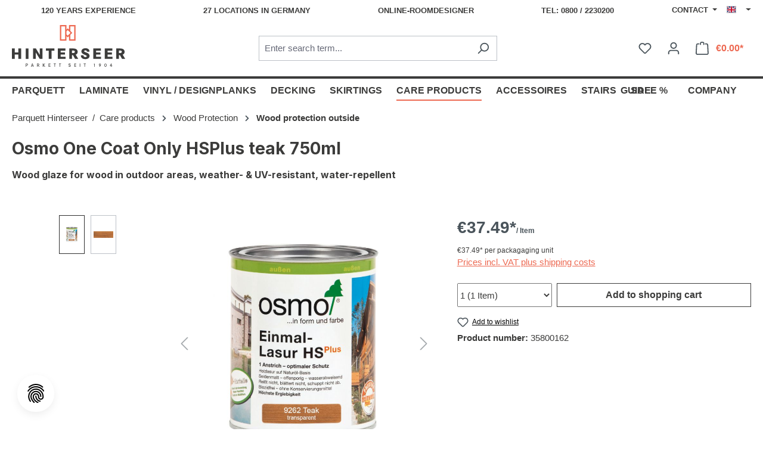

--- FILE ---
content_type: text/html; charset=UTF-8
request_url: https://www.hinterseer.com/en/osmo-one-coat-only-hsplus-teak-750ml-35800162
body_size: 31510
content:

<!DOCTYPE html>

<html lang="en-GB"
      itemscope="itemscope"
      itemtype="https://schema.org/WebPage">

                            
    <head>
                                        <meta charset="utf-8">
            
                            <meta name="viewport"
                      content="width=device-width, initial-scale=1, shrink-to-fit=no">
            
                            <meta name="author"
                      content="">
                <meta name="robots"
                      content="index,follow">
                <meta name="revisit-after"
                      content="15 days">
                <meta name="keywords"
                      content="">
                <meta name="description"
                      content="Osmo Einmal-Lasur HS Plus online kaufen - Transparenter, seidenmatter Holzanstrich auf Naturölbasis - Große Farbauswahl - TOP Preise.">
            
                <meta property="og:type"
          content="product">
    <meta property="og:site_name"
          content="Parkett Hinterseer">
    <meta property="og:url"
          content="https://www.hinterseer.com/en/osmo-one-coat-only-hsplus-teak-750ml-35800162">
    <meta property="og:title"
          content="Holzlasuren von Osmo zu TOP Preisen - Parkett Hinterseer">

    <meta property="og:description"
          content="Osmo Einmal-Lasur HS Plus online kaufen - Transparenter, seidenmatter Holzanstrich auf Naturölbasis - Große Farbauswahl - TOP Preise.">
    <meta property="og:image"
          content="https://www.hinterseer.com/media/c3/5b/31/1607519694/artikel-35800162-bilder-35800162-1.jpg?ts=1607535670">

            <meta property="product:brand"
              content="Osmo">
    
            <meta property="product:price:amount"
          content="37.49">
    <meta property="product:price:currency"
          content="EUR">
    <meta property="product:product_link"
          content="https://www.hinterseer.com/en/osmo-one-coat-only-hsplus-teak-750ml-35800162">

    <meta name="twitter:card"
          content="product">
    <meta name="twitter:site"
          content="Parkett Hinterseer">
    <meta name="twitter:title"
          content="Holzlasuren von Osmo zu TOP Preisen - Parkett Hinterseer">
    <meta name="twitter:description"
          content="Osmo Einmal-Lasur HS Plus online kaufen - Transparenter, seidenmatter Holzanstrich auf Naturölbasis - Große Farbauswahl - TOP Preise.">
    <meta name="twitter:image"
          content="https://www.hinterseer.com/media/c3/5b/31/1607519694/artikel-35800162-bilder-35800162-1.jpg?ts=1607535670">

                            <meta itemprop="copyrightHolder"
                      content="Parkett Hinterseer">
                <meta itemprop="copyrightYear"
                      content="">
                <meta itemprop="isFamilyFriendly"
                      content="false">
                <meta itemprop="image"
                      content="https://www.hinterseer.com/media/37/e4/7b/1735234236/demostore-logo_(7).png?ts=1753275929">
            
                                            <meta name="theme-color"
                      content="#fff">
                            
                                                <link rel="alternate" hreflang="x-default" href="https://www.hinterseer.com/de/osmo-einmal-lasur-hs-teak-750ml-35800162">
                                    <link rel="alternate" hreflang="de-DE" href="https://www.hinterseer.com/de/osmo-einmal-lasur-hs-teak-750ml-35800162">
                                    <link rel="alternate" hreflang="cs-CZ" href="https://www.hinterseer.com/cz/osmo-einmal-lasur-hs-teak-750ml-35800162">
                                    <link rel="alternate" hreflang="en-GB" href="https://www.hinterseer.com/en/osmo-one-coat-only-hsplus-teak-750ml-35800162">
                                    

    
        

            <link rel="shortcut icon"
          href="https://www.hinterseer.com/bundles/hinterseertheme/assets/img/logo/hinterseer-favicon.ico?1767946882">

            <link rel="apple-touch-icon"
          sizes="180x180"
          href="https://www.hinterseer.com/bundles/hinterseertheme/assets/img/logo/hinterseer-share-192x192.png?1767946882">

            
    
    <link rel="canonical" href="https://www.hinterseer.com/en/osmo-one-coat-only-hsplus-teak-750ml-35800162">

                    <title itemprop="name">Holzlasuren von Osmo zu TOP Preisen - Parkett Hinterseer</title>
        
                                                                        <link rel="stylesheet"
                      href="https://www.hinterseer.com/theme/4aea1bf29587aee0fe6b0e48a3522e2c/css/all.css?1767946886">
                                    
                        <script>
        window.features = {"V6_5_0_0":true,"v6.5.0.0":true,"V6_6_0_0":true,"v6.6.0.0":true,"V6_7_0_0":false,"v6.7.0.0":false,"DISABLE_VUE_COMPAT":false,"disable.vue.compat":false,"ACCESSIBILITY_TWEAKS":false,"accessibility.tweaks":false,"ADMIN_VITE":false,"admin.vite":false,"TELEMETRY_METRICS":false,"telemetry.metrics":false,"CACHE_REWORK":false,"cache.rework":false};
    </script>
        
                    <!-- WbmTagManagerAnalytics Head Snippet Start -->
                                        
                <script>
            window.dataLayer = window.dataLayer || [];
            function gtag() { dataLayer.push(arguments); }
            gtag('consent', 'default', {
                'ad_user_data': 'denied',
                'ad_storage': 'denied',
                'ad_personalization': 'denied',
                'analytics_storage': 'denied'
            });
        </script>
    

    <!-- Shopware Analytics -->
    <script>
        window.shopwareAnalytics = {
            trackingId: '',
            merchantConsent: true,
            debug: false,
            storefrontController: 'Product',
            storefrontAction: 'index',
            storefrontRoute: 'frontend.detail.page',
            storefrontCmsPageType:  'product_detail' ,
        };
    </script>
    <!-- End Shopware Analytics -->
        
    
                                                    <script>

            
            // Google Consent
            
            // Events

            var cookieConsentPlusAcceptEvent = function() {
                                            }

            var cookieConsentPlusSaveEvent = function() {
                                            }

            var cookieConsentPlusDenyEvent = function() {
                                            }
        </script>
    

            <script id="wbmTagMangerDefine" type="text/javascript">
            let gtmIsTrackingProductClicks = Boolean(),
                gtmIsTrackingAddToWishlistClicks = Boolean(),
                gtmContainerId = 'GTM-KD5M8ZN',
                hasSWConsentSupport = Boolean(1);
            window.wbmScriptIsSet = false;
            window.dataLayer = window.dataLayer || [];
            window.dataLayer.push({"event":"user","id":null});
        </script>

        <script id="wbmTagMangerDataLayer" type="text/javascript">
            window.dataLayer.push({ ecommerce: null });
            window.dataLayer.push({"google_tag_params":{"ecomm_prodid":35800162,"ecomm_pagetype":"product"}});

            
                

            
            let onEventDataLayer = JSON.parse('{"event":"view_item","ecommerce":{"value":37.49,"items":[{"item_category":"Wood protection outside","price":37.49,"item_brand":"Osmo","item_id":"35800162","item_name":"Osmo One Coat Only HSPlus teak 750ml","item_variant":""}],"currency":"EUR"}}');
                    </script>    
                        <script id="wbmTagManger" type="text/javascript" >
                function getCookie(name) {
                    var cookieMatch = document.cookie.match(name + '=(.*?)(;|$)');
                    return cookieMatch && decodeURI(cookieMatch[1]);
                }

                let gtmCookieSet = getCookie('wbm-tagmanager-enabled');
                
                let googleTag = function(w,d,s,l,i){w[l]=w[l]||[];w[l].push({'gtm.start':new Date().getTime(),event:'gtm.js'});var f=d.getElementsByTagName(s)[0],j=d.createElement(s),dl=l!='dataLayer'?'&l='+l:'';j.async=true;j.src='https://www.googletagmanager.com/gtm.js?id='+i+dl+'';f.parentNode.insertBefore(j,f);};
                

                if (hasSWConsentSupport && gtmCookieSet === null) {
                    window.wbmGoogleTagmanagerId = gtmContainerId;
                    window.wbmScriptIsSet = false;
                    window.googleTag = googleTag;
                } else {
                    window.wbmScriptIsSet = true;
                    googleTag(window, document, 'script', 'dataLayer', gtmContainerId);
                    googleTag = null;

                    window.dataLayer = window.dataLayer || [];
                    function gtag() { dataLayer.push(arguments); }

                    if (hasSWConsentSupport) {
                        (() => {
                            const analyticsStorageEnabled = document.cookie.split(';').some((item) => item.trim().includes('google-analytics-enabled=1'));
                            const adsEnabled = document.cookie.split(';').some((item) => item.trim().includes('google-ads-enabled=1'));

                            gtag('consent', 'update', {
                                'ad_storage': adsEnabled ? 'granted' : 'denied',
                                'ad_user_data': adsEnabled ? 'granted' : 'denied',
                                'ad_personalization': adsEnabled ? 'granted' : 'denied',
                                'analytics_storage': analyticsStorageEnabled ? 'granted' : 'denied'
                            });
                        })();
                    }
                }

                
            </script><!-- WbmTagManagerAnalytics Head Snippet End -->
            
                            
            
                
                                    <script>
                    window.useDefaultCookieConsent = true;
                </script>
                    
                                    <script>
                window.activeNavigationId = '1d9bf51393f14d89959ee2c1a110f24b';
                window.router = {
                    'frontend.cart.offcanvas': '/en/checkout/offcanvas',
                    'frontend.cookie.offcanvas': '/en/cookie/offcanvas',
                    'frontend.checkout.finish.page': '/en/checkout/finish',
                    'frontend.checkout.info': '/en/widgets/checkout/info',
                    'frontend.menu.offcanvas': '/en/widgets/menu/offcanvas',
                    'frontend.cms.page': '/en/widgets/cms',
                    'frontend.cms.navigation.page': '/en/widgets/cms/navigation',
                    'frontend.account.addressbook': '/en/widgets/account/address-book',
                    'frontend.country.country-data': '/en/country/country-state-data',
                    'frontend.app-system.generate-token': '/en/app-system/Placeholder/generate-token',
                    };
                window.salesChannelId = 'c7dc4ab3db4144479c98cf10812ccc1c';
            </script>
        

    <script>
        window.router['frontend.shopware_analytics.customer.data'] = '/en/storefront/script/shopware-analytics-customer'
    </script>

                                <script>
                
                window.breakpoints = {"xs":0,"sm":576,"md":768,"lg":992,"xl":1200,"xxl":1400};
            </script>
        
                                    <script>
                    window.customerLoggedInState = 0;

                    window.wishlistEnabled = 1;
                </script>
                    
                        
                            <script>
                window.themeAssetsPublicPath = 'https://www.hinterseer.com/theme/0b92149672a444f58950fb9b547f5838/assets/';
            </script>
        
                                                            <script>
                        window.themeJsPublicPath = 'https://www.hinterseer.com/theme/4aea1bf29587aee0fe6b0e48a3522e2c/js/';
                    </script>
                                            <script type="text/javascript" src="https://www.hinterseer.com/theme/4aea1bf29587aee0fe6b0e48a3522e2c/js/storefront/storefront.js?1767946886" defer></script>
                                            <script type="text/javascript" src="https://www.hinterseer.com/theme/4aea1bf29587aee0fe6b0e48a3522e2c/js/swag-pay-pal/swag-pay-pal.js?1767946886" defer></script>
                                            <script type="text/javascript" src="https://www.hinterseer.com/theme/4aea1bf29587aee0fe6b0e48a3522e2c/js/eightworks-cookie-consent-plus6/eightworks-cookie-consent-plus6.js?1767946886" defer></script>
                                            <script type="text/javascript" src="https://www.hinterseer.com/theme/4aea1bf29587aee0fe6b0e48a3522e2c/js/crefo-pay-storefront/crefo-pay-storefront.js?1767946886" defer></script>
                                            <script type="text/javascript" src="https://www.hinterseer.com/theme/4aea1bf29587aee0fe6b0e48a3522e2c/js/wbm-tag-manager-analytics/wbm-tag-manager-analytics.js?1767946886" defer></script>
                                            <script type="text/javascript" src="https://www.hinterseer.com/theme/4aea1bf29587aee0fe6b0e48a3522e2c/js/swag-analytics/swag-analytics.js?1767946886" defer></script>
                                            <script type="text/javascript" src="https://www.hinterseer.com/theme/4aea1bf29587aee0fe6b0e48a3522e2c/js/hinterseer-theme/hinterseer-theme.js?1767946886" defer></script>
                                                        

    
    
        </head>

    <body class="is-ctl-product is-act-index">

            <div class="skip-to-content bg-primary-subtle text-primary-emphasis visually-hidden-focusable overflow-hidden">
            <div class="container d-flex justify-content-center">
                <a href="#content-main" class="skip-to-content-link d-inline-flex text-decoration-underline m-1 p-2 fw-bold gap-2">
                    Skip to main content
                </a>
            </div>
        </div>
    
                                    <noscript>
                <iframe src="https://www.googletagmanager.com/ns.html?id=GTM-KD5M8ZN"
                        height="0"
                        width="0"
                        style="display:none;visibility:hidden"
                        title="Google Tagmanager">

                </iframe>
            </noscript>
            
                <noscript class="noscript-main">
                
    <div role="alert"
                  class="alert alert-info alert-has-icon">
                                                                        
                                                    <span class="icon icon-info" aria-hidden="true">
                                        <svg xmlns="http://www.w3.org/2000/svg" xmlns:xlink="http://www.w3.org/1999/xlink" width="24" height="24" viewBox="0 0 24 24"><defs><path d="M12 7c.5523 0 1 .4477 1 1s-.4477 1-1 1-1-.4477-1-1 .4477-1 1-1zm1 9c0 .5523-.4477 1-1 1s-1-.4477-1-1v-5c0-.5523.4477-1 1-1s1 .4477 1 1v5zm11-4c0 6.6274-5.3726 12-12 12S0 18.6274 0 12 5.3726 0 12 0s12 5.3726 12 12zM12 2C6.4772 2 2 6.4772 2 12s4.4772 10 10 10 10-4.4772 10-10S17.5228 2 12 2z" id="icons-default-info" /></defs><use xlink:href="#icons-default-info" fill="#758CA3" fill-rule="evenodd" /></svg>
                    </span>                                                    
                                    
                    <div class="alert-content-container">
                                                    
                                                        <div class="alert-content">                                                    To be able to use the full range of Shopware 6, we recommend activating Javascript in your browser.
                                                                </div>                
                                                                </div>
            </div>
            </noscript>
        

            <header class="header-main">
            <div class="top-bar d-none d-lg-block">
        <div class="container">
            <nav class="top-bar-nav">
                <div class="top-bar-nav-item top-bar-info">
                    <a href="/en/">120 Years Experience</a>
                    <a href="/en/locations/">27 Locations in Germany</a>
                    <a href="https://raumdesigner.hinterseer.com/">Online-Roomdesigner</a>
                    <a href="tel:+4908002230200">Tel: 0800 / 2230200</a>
                </div>

                                                    
    <div class="top-bar-nav-item top-bar-menu">
                    <div class="contact-menu dropdown">
                <button class="btn dropdown-toggle top-bar-nav-btn"
                        type="button"
                        id="contactMenuDropdown-top-bar"
                        data-bs-toggle="dropdown"
                        aria-haspopup="true"
                        aria-expanded="false">
                    Contact
                    <span class="top-bar-nav-text">Service/help</span>
                </button>
                                    <div class="dropdown-menu dropdown-menu-end"
                         aria-labelledby="contactMenuDropdown-top-bar">
                            <a class="top-bar-list-item dropdown-item"
                               href="/en/kontakt"
                               title="Contact">Contact</a>
                            <a class="top-bar-list-item dropdown-item"
                               href="/en/handwerker"
                               title="Arrange craftsmen">Arrange craftsmen</a>
                            <a class="top-bar-list-item dropdown-item"
                               href="/en/showroom"
                               title="Showroom appointment">Showroom appointment</a>
                            <a class="top-bar-list-item dropdown-item"
                               href="/de/zubehoer/maschinenverleih/"
                               title="Machine rental">Machine rental</a>
                    </div>
                            </div>
            </div>
                
                                                    
                    
                                                    
                                                    
            <div class="top-bar-nav-item top-bar-language">
                            <form method="post"
                      action="/en/checkout/language"
                      class="language-form"
                      data-form-auto-submit="true">
                                                                                            
                        <div class="languages-menu dropdown">
                            <button class="btn dropdown-toggle top-bar-nav-btn"
                                    type="button"
                                    id="languagesDropdown-top-bar"
                                    data-bs-toggle="dropdown"
                                    aria-haspopup="true"
                                    aria-expanded="false"
                                    aria-label="Change language (English is the current language)">
                                <span aria-hidden="true" class="top-bar-list-icon language-flag country-gb language-en"></span>
                                                                <span class="top-bar-nav-text">English</span>
                            </button>

                                                            <ul class="top-bar-list dropdown-menu dropdown-menu-end"
                                    aria-label="Available languages">
                                                                            
                                                                                                                        <li class="top-bar-list-item dropdown-item">
                                                                                                                                                                                            
                                                                                                                                                    <label class="top-bar-list-label"
                                                           for="top-bar-5b1312d546ee412687f3fe4f7791b659">
                                                        <input id="top-bar-5b1312d546ee412687f3fe4f7791b659"
                                                               class="top-bar-list-radio"
                                                               value="5b1312d546ee412687f3fe4f7791b659"
                                                               name="languageId"
                                                               type="radio"
                                                            >
                                                        <span aria-hidden="true" class="top-bar-list-icon language-flag country-cz language-cs"></span>
                                                        Čeština
                                                    </label>
                                                
                                                                                                                                    </li>
                                                                            
                                                                                                                        <li class="top-bar-list-item dropdown-item">
                                                                                                                                                                                            
                                                                                                                                                    <label class="top-bar-list-label"
                                                           for="top-bar-2fbb5fe2e29a4d70aa5854ce7ce3e20b">
                                                        <input id="top-bar-2fbb5fe2e29a4d70aa5854ce7ce3e20b"
                                                               class="top-bar-list-radio"
                                                               value="2fbb5fe2e29a4d70aa5854ce7ce3e20b"
                                                               name="languageId"
                                                               type="radio"
                                                            >
                                                        <span aria-hidden="true" class="top-bar-list-icon language-flag country-de language-de"></span>
                                                        Deutsch
                                                    </label>
                                                
                                                                                                                                    </li>
                                                                            
                                                                                                                        <li class="top-bar-list-item dropdown-item item-checked active">
                                                                                                                                                                                            
                                                                                                                                                    <label class="top-bar-list-label"
                                                           for="top-bar-b8e1a14826be4590ab106acb1191d74a">
                                                        <input id="top-bar-b8e1a14826be4590ab106acb1191d74a"
                                                               class="top-bar-list-radio"
                                                               value="b8e1a14826be4590ab106acb1191d74a"
                                                               name="languageId"
                                                               type="radio"
                                                             checked>
                                                        <span aria-hidden="true" class="top-bar-list-icon language-flag country-gb language-en"></span>
                                                        English
                                                    </label>
                                                
                                                                                                                                    </li>
                                                                    </ul>
                                                    </div>

                        <input name="redirectTo" type="hidden" value="frontend.detail.page">

                                                    <input name="redirectParameters[_httpCache]" type="hidden" value="1">
                                                    <input name="redirectParameters[productId]" type="hidden" value="80028fdd9ce34434b86c6ddd7bd7089c">
                                                            </form>
                    </div>
                                </nav>
        </div>
    </div>
                    <div class="container">
                    
            <div class="row align-items-center header-row">
                            <div class="col-12 col-lg-auto header-logo-col">
                        <div class="header-logo-main">
                    <a class="header-logo-main-link"
               href="/en/"
               title="Go to homepage">
                                                <picture class="logo-default">
                    <img src="https://www.hinterseer.com/bundles/hinterseertheme/assets/img/logo/hinterseer-logo-de.svg?1767946882"
                 alt="Go to homepage"
                 class="img-fluid header-logo-main-img"/>
            </picture>
    <picture class="logo-cookie-consent">
        <img src="https://www.hinterseer.com/bundles/hinterseertheme/assets/img/logo/hinterseer-logo-de.svg?1767946882"
             alt="Go to homepage"
             class="img-fluid header-logo-main-img"/>
    </picture>
            </a>
            </div>
                </div>
            
                            <div class="col-12 order-2 col-sm order-sm-1 header-search-col">
                    <div class="row">
                        <div class="col-sm-auto d-none d-sm-block d-lg-none">
                                                            <div class="nav-main-toggle">
                                                                            <button
                                            class="btn nav-main-toggle-btn header-actions-btn"
                                            type="button"
                                            data-off-canvas-menu="true"
                                            aria-label="Menu"
                                        >
                                                                                            <span class="icon icon-stack">
                                        <svg xmlns="http://www.w3.org/2000/svg" xmlns:xlink="http://www.w3.org/1999/xlink" width="24" height="24" viewBox="0 0 24 24"><defs><path d="M3 13c-.5523 0-1-.4477-1-1s.4477-1 1-1h18c.5523 0 1 .4477 1 1s-.4477 1-1 1H3zm0-7c-.5523 0-1-.4477-1-1s.4477-1 1-1h18c.5523 0 1 .4477 1 1s-.4477 1-1 1H3zm0 14c-.5523 0-1-.4477-1-1s.4477-1 1-1h18c.5523 0 1 .4477 1 1s-.4477 1-1 1H3z" id="icons-default-stack" /></defs><use xlink:href="#icons-default-stack" fill="#758CA3" fill-rule="evenodd" /></svg>
                    </span>                                                                                    </button>
                                                                    </div>
                                                    </div>
                        <div class="col">
                            
    <div class="collapse"
         id="searchCollapse">
        <div class="header-search">
                            <form action="/en/search"
                      method="get"
                      data-search-widget="true"
                      data-search-widget-options="{&quot;searchWidgetMinChars&quot;:2}"
                      data-url="/en/suggest?search="
                      class="header-search-form">
                                            <div class="input-group">
                                                            <input type="search"
                                       name="search"
                                       class="form-control header-search-input"
                                       autocomplete="off"
                                       autocapitalize="off"
                                       placeholder="Enter search term..."
                                       aria-label="Enter search term..."
                                       value=""
                                >
                            
                                                            <button type="submit"
                                        class="btn header-search-btn"
                                        aria-label="Search">
                                    <span class="header-search-icon">
                                        <span class="icon icon-search">
                                        <svg xmlns="http://www.w3.org/2000/svg" xmlns:xlink="http://www.w3.org/1999/xlink" width="24" height="24" viewBox="0 0 24 24"><defs><path d="M10.0944 16.3199 4.707 21.707c-.3905.3905-1.0237.3905-1.4142 0-.3905-.3905-.3905-1.0237 0-1.4142L8.68 14.9056C7.6271 13.551 7 11.8487 7 10c0-4.4183 3.5817-8 8-8s8 3.5817 8 8-3.5817 8-8 8c-1.8487 0-3.551-.627-4.9056-1.6801zM15 16c3.3137 0 6-2.6863 6-6s-2.6863-6-6-6-6 2.6863-6 6 2.6863 6 6 6z" id="icons-default-search" /></defs><use xlink:href="#icons-default-search" fill="#758CA3" fill-rule="evenodd" /></svg>
                    </span>                                    </span>
                                </button>
                            
                                                            <button class="btn header-close-btn js-search-close-btn d-none"
                                        type="button"
                                        aria-label="Close the dropdown search">
                                    <span class="header-close-icon">
                                        <span class="icon icon-x">
                                        <svg xmlns="http://www.w3.org/2000/svg" xmlns:xlink="http://www.w3.org/1999/xlink" width="24" height="24" viewBox="0 0 24 24"><defs><path d="m10.5858 12-7.293-7.2929c-.3904-.3905-.3904-1.0237 0-1.4142.3906-.3905 1.0238-.3905 1.4143 0L12 10.5858l7.2929-7.293c.3905-.3904 1.0237-.3904 1.4142 0 .3905.3906.3905 1.0238 0 1.4143L13.4142 12l7.293 7.2929c.3904.3905.3904 1.0237 0 1.4142-.3906.3905-1.0238.3905-1.4143 0L12 13.4142l-7.2929 7.293c-.3905.3904-1.0237.3904-1.4142 0-.3905-.3906-.3905-1.0238 0-1.4143L10.5858 12z" id="icons-default-x" /></defs><use xlink:href="#icons-default-x" fill="#758CA3" fill-rule="evenodd" /></svg>
                    </span>                                    </span>
                                </button>
                                                    </div>
                                    </form>
                    </div>
    </div>
                        </div>
                    </div>
                </div>
            
                            <div class="col-12 order-1 col-sm-auto order-sm-2 header-actions-col">
                    <div class="row g-0">
                                                    <div class="col d-sm-none">
                                <div class="menu-button">
                                                                            <button
                                            class="btn nav-main-toggle-btn header-actions-btn"
                                            type="button"
                                            data-off-canvas-menu="true"
                                            aria-label="Menu"
                                        >
                                                                                            <span class="icon icon-stack">
                                        <svg xmlns="http://www.w3.org/2000/svg" xmlns:xlink="http://www.w3.org/1999/xlink" width="24" height="24" viewBox="0 0 24 24"><use xlink:href="#icons-default-stack" fill="#758CA3" fill-rule="evenodd" /></svg>
                    </span>                                                                                    </button>
                                                                    </div>
                            </div>
                        
                                                    <div class="col-auto d-sm-none">
                                <div class="search-toggle">
                                    <button class="btn header-actions-btn search-toggle-btn js-search-toggle-btn collapsed"
                                            type="button"
                                            data-bs-toggle="collapse"
                                            data-bs-target="#searchCollapse"
                                            aria-expanded="false"
                                            aria-controls="searchCollapse"
                                            aria-label="Search">
                                        <span class="icon icon-search">
                                        <svg xmlns="http://www.w3.org/2000/svg" xmlns:xlink="http://www.w3.org/1999/xlink" width="24" height="24" viewBox="0 0 24 24"><use xlink:href="#icons-default-search" fill="#758CA3" fill-rule="evenodd" /></svg>
                    </span>                                    </button>
                                </div>
                            </div>
                        
                                                                                    <div class="col-auto">
                                    <div class="header-wishlist">
                                        <a class="btn header-wishlist-btn header-actions-btn"
                                           href="/en/wishlist"
                                           title="Wishlist"
                                           aria-label="Wishlist">
                                                
            <span class="header-wishlist-icon">
            <span class="icon icon-heart">
                                        <svg xmlns="http://www.w3.org/2000/svg" xmlns:xlink="http://www.w3.org/1999/xlink" width="24" height="24" viewBox="0 0 24 24"><defs><path d="M20.0139 12.2998c1.8224-1.8224 1.8224-4.7772 0-6.5996-1.8225-1.8225-4.7772-1.8225-6.5997 0L12 7.1144l-1.4142-1.4142c-1.8225-1.8225-4.7772-1.8225-6.5997 0-1.8224 1.8224-1.8224 4.7772 0 6.5996l7.519 7.519a.7.7 0 0 0 .9899 0l7.5189-7.519zm1.4142 1.4142-7.519 7.519c-1.0543 1.0544-2.7639 1.0544-3.8183 0L2.572 13.714c-2.6035-2.6035-2.6035-6.8245 0-9.428 2.6035-2.6035 6.8246-2.6035 9.4281 0 2.6035-2.6035 6.8246-2.6035 9.428 0 2.6036 2.6035 2.6036 6.8245 0 9.428z" id="icons-default-heart" /></defs><use xlink:href="#icons-default-heart" fill="#758CA3" fill-rule="evenodd" /></svg>
                    </span>        </span>
    
    
    
    <span class="badge bg-primary header-wishlist-badge"
          id="wishlist-basket"
          data-wishlist-storage="true"
          data-wishlist-storage-options="{&quot;listPath&quot;:&quot;\/en\/wishlist\/list&quot;,&quot;mergePath&quot;:&quot;\/en\/wishlist\/merge&quot;,&quot;pageletPath&quot;:&quot;\/en\/wishlist\/merge\/pagelet&quot;}"
          data-wishlist-widget="true"
          data-wishlist-widget-options="{&quot;showCounter&quot;:true}"
    ></span>
                                        </a>
                                    </div>
                                </div>
                                                    
                                                    <div class="col-auto">
                                <div class="account-menu">
                                        <div class="dropdown">
                    <button class="btn account-menu-btn header-actions-btn"
                    type="button"
                    id="accountWidget"
                    data-account-menu="true"
                    data-bs-toggle="dropdown"
                    aria-haspopup="true"
                    aria-expanded="false"
                    aria-label="Your account"
                    title="Your account">
                <span class="icon icon-avatar">
                                        <svg xmlns="http://www.w3.org/2000/svg" xmlns:xlink="http://www.w3.org/1999/xlink" width="24" height="24" viewBox="0 0 24 24"><defs><path d="M12 3C9.7909 3 8 4.7909 8 7c0 2.2091 1.7909 4 4 4 2.2091 0 4-1.7909 4-4 0-2.2091-1.7909-4-4-4zm0-2c3.3137 0 6 2.6863 6 6s-2.6863 6-6 6-6-2.6863-6-6 2.6863-6 6-6zM4 22.099c0 .5523-.4477 1-1 1s-1-.4477-1-1V20c0-2.7614 2.2386-5 5-5h10.0007c2.7614 0 5 2.2386 5 5v2.099c0 .5523-.4477 1-1 1s-1-.4477-1-1V20c0-1.6569-1.3431-3-3-3H7c-1.6569 0-3 1.3431-3 3v2.099z" id="icons-default-avatar" /></defs><use xlink:href="#icons-default-avatar" fill="#758CA3" fill-rule="evenodd" /></svg>
                    </span>            </button>
        
                    <div class="dropdown-menu dropdown-menu-end account-menu-dropdown js-account-menu-dropdown"
                 aria-labelledby="accountWidget">
                

        
            <div class="offcanvas-header">
                            <button class="btn btn-light offcanvas-close js-offcanvas-close">
                                            <span class="icon icon-x icon-sm">
                                        <svg xmlns="http://www.w3.org/2000/svg" xmlns:xlink="http://www.w3.org/1999/xlink" width="24" height="24" viewBox="0 0 24 24"><use xlink:href="#icons-default-x" fill="#758CA3" fill-rule="evenodd" /></svg>
                    </span>                    
                                            Close menu
                                    </button>
                    </div>
    
            <div class="offcanvas-body">
                <div class="account-menu">
                                    <div class="dropdown-header account-menu-header">
                    Your account
                </div>
                    
                                    <div class="account-menu-login">
                                            <a href="/en/account/login"
                           title="Log in"
                           class="btn btn-primary account-menu-login-button">
                            Log in
                        </a>
                    
                                            <div class="account-menu-register">
                            or <a href="/en/account/login"
                                                                            title="Sign up">sign up</a>
                        </div>
                                    </div>
                    
                    <div class="account-menu-links">
                    <div class="header-account-menu">
        <div class="card account-menu-inner">
                                        
                                                <nav class="list-group list-group-flush account-aside-list-group">
                                                                                    <a href="/en/account"
                                   title="Overview"
                                   class="list-group-item list-group-item-action account-aside-item"
                                   >
                                    Overview
                                </a>
                            
                                                            <a href="/en/account/profile"
                                   title="Your profile"
                                   class="list-group-item list-group-item-action account-aside-item"
                                   >
                                    Your profile
                                </a>
                            
                                                            <a href="/en/account/address"
                                   title="Addresses"
                                   class="list-group-item list-group-item-action account-aside-item"
                                   >
                                    Addresses
                                </a>
                            
                                                                                                                        <a href="/en/account/payment"
                                   title="Payment methods"
                                   class="list-group-item list-group-item-action account-aside-item"
                                   >
                                    Payment methods
                                </a>
                                                            
                                                            <a href="/en/account/order"
                                   title="Orders"
                                   class="list-group-item list-group-item-action account-aside-item"
                                   >
                                    Orders
                                </a>
                                                                        </nav>
                            
                                                </div>
    </div>
            </div>
            </div>
        </div>
                </div>
            </div>
                                </div>
                            </div>
                        
                                                    <div class="col-auto">
                                <div
                                    class="header-cart"
                                    data-off-canvas-cart="true"
                                >
                                    <a class="btn header-cart-btn header-actions-btn"
                                       href="/en/checkout/cart"
                                       data-cart-widget="true"
                                       title="Shopping cart"
                                       aria-label="Shopping cart">
                                                        <span class="header-cart-icon">
        <span class="icon icon-bag">
                                        <svg aria-label="Shopping cart" xmlns="http://www.w3.org/2000/svg" xmlns:xlink="http://www.w3.org/1999/xlink" width="24" height="24" viewBox="0 0 24 24"><defs><path d="M5.892 3c.5523 0 1 .4477 1 1s-.4477 1-1 1H3.7895a1 1 0 0 0-.9986.9475l-.7895 15c-.029.5515.3946 1.0221.9987 1.0525h17.8102c.5523 0 1-.4477.9986-1.0525l-.7895-15A1 1 0 0 0 20.0208 5H17.892c-.5523 0-1-.4477-1-1s.4477-1 1-1h2.1288c1.5956 0 2.912 1.249 2.9959 2.8423l.7894 15c.0035.0788.0035.0788.0042.1577 0 1.6569-1.3432 3-3 3H3c-.079-.0007-.079-.0007-.1577-.0041-1.6546-.0871-2.9253-1.499-2.8382-3.1536l.7895-15C.8775 4.249 2.1939 3 3.7895 3H5.892zm4 2c0 .5523-.4477 1-1 1s-1-.4477-1-1V3c0-1.6569 1.3432-3 3-3h2c1.6569 0 3 1.3431 3 3v2c0 .5523-.4477 1-1 1s-1-.4477-1-1V3c0-.5523-.4477-1-1-1h-2c-.5523 0-1 .4477-1 1v2z" id="icons-default-bag" /></defs><use xlink:href="#icons-default-bag" fill="#758CA3" fill-rule="evenodd" /></svg>
                    </span>    </span>
        <span class="header-cart-total">
        €0.00*
    </span>

    
                                    </a>
                                </div>
                            </div>
                                            </div>
                </div>
                    </div>
                </div>
            </header>

                                                    <div class="nav-main">
                                                <div class="main-navigation"
         id="mainNavigation"
         data-flyout-menu="true">
                    <div class="container">
                                    <nav class="nav main-navigation-menu"
                        aria-label="Main navigation"
                        itemscope="itemscope"
                        itemtype="https://schema.org/SiteNavigationElement">
                        
                                                                                    <a class="nav-link main-navigation-link nav-item-a654d79dcdc34a21b274e706db2cf56a  home-link"
                                    href="/en/"
                                    itemprop="url"
                                    title="Home">
                                    <div class="main-navigation-link-text">
                                        <span itemprop="name">Home</span>
                                    </div>
                                </a>
                                                    
                                                    
                                                                                            
                                                                                                            <a class="nav-link main-navigation-link nav-item-1e818b91a67243039fd1ef03479191ac "
                                           href="https://www.hinterseer.com/en/parquett/"
                                           itemprop="url"
                                           data-flyout-menu-trigger="1e818b91a67243039fd1ef03479191ac"                                                                                      title="Parquett">
                                            <div class="main-navigation-link-text">
                                                <span itemprop="name">Parquett</span>
                                            </div>
                                        </a>
                                                                                                                                                                                                        
                                                                                                            <a class="nav-link main-navigation-link nav-item-c3d5a7b2a98b4f148cc565e8680e4860 "
                                           href="https://www.hinterseer.com/en/laminate/"
                                           itemprop="url"
                                           data-flyout-menu-trigger="c3d5a7b2a98b4f148cc565e8680e4860"                                                                                      title="Laminate">
                                            <div class="main-navigation-link-text">
                                                <span itemprop="name">Laminate</span>
                                            </div>
                                        </a>
                                                                                                                                                                                                        
                                                                                                            <a class="nav-link main-navigation-link nav-item-26db5d05a97146dfb2bc0f61ef471458 "
                                           href="https://www.hinterseer.com/en/vinyl-designplanks/"
                                           itemprop="url"
                                           data-flyout-menu-trigger="26db5d05a97146dfb2bc0f61ef471458"                                                                                      title="Vinyl / Designplanks">
                                            <div class="main-navigation-link-text">
                                                <span itemprop="name">Vinyl / Designplanks</span>
                                            </div>
                                        </a>
                                                                                                                                                                                                        
                                                                                                            <a class="nav-link main-navigation-link nav-item-a2a21d3c623f48b68c62f53e01c7e585 "
                                           href="https://www.hinterseer.com/en/decking/"
                                           itemprop="url"
                                           data-flyout-menu-trigger="a2a21d3c623f48b68c62f53e01c7e585"                                                                                      title="Decking">
                                            <div class="main-navigation-link-text">
                                                <span itemprop="name">Decking</span>
                                            </div>
                                        </a>
                                                                                                                                                                                                        
                                                                                                            <a class="nav-link main-navigation-link nav-item-d8c120e742d94358bc22a5ac6055ac7d "
                                           href="https://www.hinterseer.com/en/skirtings/"
                                           itemprop="url"
                                           data-flyout-menu-trigger="d8c120e742d94358bc22a5ac6055ac7d"                                                                                      title="Skirtings">
                                            <div class="main-navigation-link-text">
                                                <span itemprop="name">Skirtings</span>
                                            </div>
                                        </a>
                                                                                                                                                                                                        
                                                                                                            <a class="nav-link main-navigation-link nav-item-768f5520a20845b19b7b897ba0eb4399  active"
                                           href="https://www.hinterseer.com/en/care-products/"
                                           itemprop="url"
                                           data-flyout-menu-trigger="768f5520a20845b19b7b897ba0eb4399"                                                                                      title="Care products">
                                            <div class="main-navigation-link-text">
                                                <span itemprop="name">Care products</span>
                                            </div>
                                        </a>
                                                                                                                                                                                                        
                                                                                                            <a class="nav-link main-navigation-link nav-item-4bd0be811cf445a68f3b2f169ab40c73 "
                                           href="https://www.hinterseer.com/en/accessoires/"
                                           itemprop="url"
                                           data-flyout-menu-trigger="4bd0be811cf445a68f3b2f169ab40c73"                                                                                      title="Accessoires">
                                            <div class="main-navigation-link-text">
                                                <span itemprop="name">Accessoires</span>
                                            </div>
                                        </a>
                                                                                                                                                                                                        
                                                                                                            <a class="nav-link main-navigation-link nav-item-5da51927b29147b5a5dd1ce928124905 "
                                           href="https://www.hinterseer.com/en/stairs/"
                                           itemprop="url"
                                           data-flyout-menu-trigger="5da51927b29147b5a5dd1ce928124905"                                                                                      title="Stairs">
                                            <div class="main-navigation-link-text">
                                                <span itemprop="name">Stairs</span>
                                            </div>
                                        </a>
                                                                                                                                                                                                        
                                                                                                            <a class="nav-link main-navigation-link nav-item-67ed795fe26e446c8976efc334c90259 "
                                           href="https://www.hinterseer.com/en/sale/"
                                           itemprop="url"
                                                                                                                                 title="Sale %">
                                            <div class="main-navigation-link-text">
                                                <span itemprop="name">Sale %</span>
                                            </div>
                                        </a>
                                                                                                                                                                                                        
                                                                                                            <a class="nav-link main-navigation-link nav-item-2534818cb0b140fcb019d9b546e76b10 "
                                           href="https://www.hinterseer.com/en/guide/"
                                           itemprop="url"
                                           data-flyout-menu-trigger="2534818cb0b140fcb019d9b546e76b10"                                                                                      title="Guide">
                                            <div class="main-navigation-link-text">
                                                <span itemprop="name">Guide</span>
                                            </div>
                                        </a>
                                                                                                                                                                                                        
                                                                                                            <div class="nav-link main-navigation-link nav-item-41abc0a63fa34b4f9f0d3e78ad03751e"
                                                                                            data-flyout-menu-trigger="41abc0a63fa34b4f9f0d3e78ad03751e"
                                                                                          title="Company">
                                            <div class="main-navigation-link-text">
                                                <span itemprop="name">Company</span>
                                            </div>
                                        </div>
                                                                                                                                            </nav>
                
                                                                                                                                                                                                                                                                                                                                                                                                                                                                                                                                                                                                                                                                                                                                                                                                                                                                                                                                                                                                                                                                                                                    
                                                                        <div class="navigation-flyouts">
                                                                                                                                                                                                        <div class="navigation-flyout"
                                                     data-flyout-menu-id="1e818b91a67243039fd1ef03479191ac">
                                                    <div class="container">
                                                                                                                            
            <div class="row navigation-flyout-bar">
                            <div class="col">
                    <div class="navigation-flyout-category-link">
                                                                                    <a class="nav-link"
                                   href="https://www.hinterseer.com/en/parquett/"
                                   itemprop="url"
                                   title="Parquett">
                                                                            Show all Parquett
                                        <span class="icon icon-arrow-right icon-primary">
                                        <svg xmlns="http://www.w3.org/2000/svg" xmlns:xlink="http://www.w3.org/1999/xlink" width="16" height="16" viewBox="0 0 16 16"><defs><path id="icons-solid-arrow-right" d="M6.7071 6.2929c-.3905-.3905-1.0237-.3905-1.4142 0-.3905.3905-.3905 1.0237 0 1.4142l3 3c.3905.3905 1.0237.3905 1.4142 0l3-3c.3905-.3905.3905-1.0237 0-1.4142-.3905-.3905-1.0237-.3905-1.4142 0L9 8.5858l-2.2929-2.293z" /></defs><use transform="rotate(-90 9 8.5)" xlink:href="#icons-solid-arrow-right" fill="#758CA3" fill-rule="evenodd" /></svg>
                    </span>                                                                    </a>
                                                                        </div>
                </div>
            
                            <div class="col-auto">
                    <div class="navigation-flyout-close js-close-flyout-menu">
                                                                                    <span class="icon icon-x">
                                        <svg xmlns="http://www.w3.org/2000/svg" xmlns:xlink="http://www.w3.org/1999/xlink" width="24" height="24" viewBox="0 0 24 24"><use xlink:href="#icons-default-x" fill="#758CA3" fill-rule="evenodd" /></svg>
                    </span>                                                                        </div>
                </div>
                    </div>
    
            <div class="row navigation-flyout-content">
                <div class="col">
        <div class="navigation-flyout-categories">
                                
                    
    
    <div class="row navigation-flyout-categories is-level-0">
                                            
                            <div class="col-3 navigation-flyout-col">
                                <a class="nav-item nav-link navigation-flyout-link is-level-0"
           href="https://www.hinterseer.com/en/parquett/solid-parquet/"
           itemprop="url"
                      title="Solid Parquet">
            <div class="nav-item-img-wrapper">                    
                        
                        
    
    
    
                    
        
            <img src=""                          class="nav-item-img" loading="eager"        />
                    <span itemprop="name">Solid Parquet</span>
            </div>
        </a>
    
                                                                            
        
    
    <div class="navigation-flyout-categories is-level-1">
                                            
                            <div class="navigation-flyout-col">
                                <a class="nav-item nav-link navigation-flyout-link is-level-1"
           href="https://www.hinterseer.com/en/parquett/solid-parquet/solid-planks/"
           itemprop="url"
                      title="Solid Planks">
            <div class="nav-item-img-wrapper">                    
                        
                        
    
    
    
                    
                
        
                
                    
            <img src="https://www.hinterseer.com/media/5b/3d/aa/1645794521/massivdielen.jpg?ts=1645794521"                             srcset="https://www.hinterseer.com/thumbnail/5b/3d/aa/1645794521/massivdielen_1920x1920.jpg?ts=1645794522 1920w, https://www.hinterseer.com/thumbnail/5b/3d/aa/1645794521/massivdielen_400x400.jpg?ts=1645794522 400w, https://www.hinterseer.com/thumbnail/5b/3d/aa/1645794521/massivdielen_800x800.jpg?ts=1645794522 800w"                                 sizes="310px"
                                         class="nav-item-img" loading="eager"        />
                    <span itemprop="name">Solid Planks</span>
            </div>
        </a>
    
                                                                            
        
    
    <div class="navigation-flyout-categories is-level-2">
            </div>
                                                            </div>
                                                        
                            <div class="navigation-flyout-col">
                                <a class="nav-item nav-link navigation-flyout-link is-level-1"
           href="https://www.hinterseer.com/en/parquett/solid-parquet/industrial-parkquet/"
           itemprop="url"
                      title="Industrial Parkquet">
            <div class="nav-item-img-wrapper">                    
                        
                        
    
    
    
                    
                
        
                
                    
            <img src="https://www.hinterseer.com/media/db/22/4f/1645794521/industrieparkett.jpg?ts=1645794521"                             srcset="https://www.hinterseer.com/thumbnail/db/22/4f/1645794521/industrieparkett_1920x1920.jpg?ts=1645794522 1920w, https://www.hinterseer.com/thumbnail/db/22/4f/1645794521/industrieparkett_800x800.jpg?ts=1645794522 800w, https://www.hinterseer.com/thumbnail/db/22/4f/1645794521/industrieparkett_400x400.jpg?ts=1645794522 400w"                                 sizes="310px"
                                         class="nav-item-img" loading="eager"        />
                    <span itemprop="name">Industrial Parkquet</span>
            </div>
        </a>
    
                                                                            
        
    
    <div class="navigation-flyout-categories is-level-2">
            </div>
                                                            </div>
                                                        
                            <div class="navigation-flyout-col">
                                <a class="nav-item nav-link navigation-flyout-link is-level-1"
           href="https://www.hinterseer.com/en/parquett/solid-parquet/single-strip-parquet/"
           itemprop="url"
                      title="Single Strip Parquet">
            <div class="nav-item-img-wrapper">                    
                        
                        
    
    
    
                    
                
        
                
                    
            <img src="https://www.hinterseer.com/media/6d/ff/15/1645794521/stabparkett.jpg?ts=1645794521"                             srcset="https://www.hinterseer.com/thumbnail/6d/ff/15/1645794521/stabparkett_1920x1920.jpg?ts=1645794522 1920w, https://www.hinterseer.com/thumbnail/6d/ff/15/1645794521/stabparkett_400x400.jpg?ts=1645794522 400w, https://www.hinterseer.com/thumbnail/6d/ff/15/1645794521/stabparkett_800x800.jpg?ts=1645794522 800w"                                 sizes="310px"
                                         class="nav-item-img" loading="eager"        />
                    <span itemprop="name">Single Strip Parquet</span>
            </div>
        </a>
    
                                                                            
        
    
    <div class="navigation-flyout-categories is-level-2">
            </div>
                                                            </div>
                                                        
                            <div class="navigation-flyout-col">
                                <a class="nav-item nav-link navigation-flyout-link is-level-1"
           href="https://www.hinterseer.com/en/parquett/solid-parquet/bamboo-flooring/"
           itemprop="url"
                      title="Bamboo Flooring">
            <div class="nav-item-img-wrapper">                    
                        
                        
    
    
    
                    
                
        
                
                    
            <img src="https://www.hinterseer.com/media/8b/a8/3d/1645794521/bambus.jpg?ts=1645794521"                             srcset="https://www.hinterseer.com/thumbnail/8b/a8/3d/1645794521/bambus_400x400.jpg?ts=1645794522 400w, https://www.hinterseer.com/thumbnail/8b/a8/3d/1645794521/bambus_1920x1920.jpg?ts=1645794522 1920w, https://www.hinterseer.com/thumbnail/8b/a8/3d/1645794521/bambus_800x800.jpg?ts=1645794522 800w"                                 sizes="310px"
                                         class="nav-item-img" loading="eager"        />
                    <span itemprop="name">Bamboo Flooring</span>
            </div>
        </a>
    
                                                                            
        
    
    <div class="navigation-flyout-categories is-level-2">
            </div>
                                                            </div>
                                                        
                            <div class="navigation-flyout-col">
                                <a class="nav-item nav-link navigation-flyout-link is-level-1"
           href="https://www.hinterseer.com/en/parquett/solid-parquet/panel-parquet-traditional/"
           itemprop="url"
                      title="Panel Parquet Traditional">
            <div class="nav-item-img-wrapper">                    
                        
                        
    
    
    
                    
                
        
                
                    
            <img src="https://www.hinterseer.com/media/67/03/8d/1645794521/tafelparkett.jpg?ts=1645794521"                             srcset="https://www.hinterseer.com/thumbnail/67/03/8d/1645794521/tafelparkett_800x800.jpg?ts=1645794522 800w, https://www.hinterseer.com/thumbnail/67/03/8d/1645794521/tafelparkett_1920x1920.jpg?ts=1645794522 1920w, https://www.hinterseer.com/thumbnail/67/03/8d/1645794521/tafelparkett_400x400.jpg?ts=1645794522 400w"                                 sizes="310px"
                                         class="nav-item-img" loading="eager"        />
                    <span itemprop="name">Panel Parquet Traditional</span>
            </div>
        </a>
    
                                                                            
        
    
    <div class="navigation-flyout-categories is-level-2">
            </div>
                                                            </div>
                                                        
                            <div class="navigation-flyout-col">
                                <a class="nav-item nav-link navigation-flyout-link is-level-1"
           href="https://www.hinterseer.com/en/parquett/solid-parquet/mosaic-parquet/"
           itemprop="url"
                      title="Mosaic Parquet">
            <div class="nav-item-img-wrapper">                    
                        
                        
    
    
    
                    
                
        
                
                    
            <img src="https://www.hinterseer.com/media/f4/a3/e8/1645794521/mosaikparkett.jpg?ts=1645794521"                             srcset="https://www.hinterseer.com/thumbnail/f4/a3/e8/1645794521/mosaikparkett_1920x1920.jpg?ts=1645794522 1920w, https://www.hinterseer.com/thumbnail/f4/a3/e8/1645794521/mosaikparkett_800x800.jpg?ts=1645794522 800w, https://www.hinterseer.com/thumbnail/f4/a3/e8/1645794521/mosaikparkett_400x400.jpg?ts=1645794522 400w"                                 sizes="310px"
                                         class="nav-item-img" loading="eager"        />
                    <span itemprop="name">Mosaic Parquet</span>
            </div>
        </a>
    
                                                                            
        
    
    <div class="navigation-flyout-categories is-level-2">
            </div>
                                                            </div>
                                                        
                            <div class="navigation-flyout-col">
                                <a class="nav-item nav-link navigation-flyout-link is-level-1"
           href="https://www.hinterseer.com/en/parquett/solid-parquet/wall-covering/"
           itemprop="url"
                      title="Wall Covering">
            <div class="nav-item-img-wrapper">                    
                        
                        
    
    
    
                    
                
        
                
                    
            <img src="https://www.hinterseer.com/media/68/6d/8f/1645794521/wandverkleidung.jpg?ts=1645794521"                             srcset="https://www.hinterseer.com/thumbnail/68/6d/8f/1645794521/wandverkleidung_1920x1920.jpg?ts=1645794522 1920w, https://www.hinterseer.com/thumbnail/68/6d/8f/1645794521/wandverkleidung_400x400.jpg?ts=1645794522 400w, https://www.hinterseer.com/thumbnail/68/6d/8f/1645794521/wandverkleidung_800x800.jpg?ts=1645794522 800w"                                 sizes="310px"
                                         class="nav-item-img" loading="eager"        />
                    <span itemprop="name">Wall Covering</span>
            </div>
        </a>
    
                                                                            
        
    
    <div class="navigation-flyout-categories is-level-2">
            </div>
                                                            </div>
                        </div>
                                                            </div>
                                                        
                            <div class="col-3 navigation-flyout-col">
                                <a class="nav-item nav-link navigation-flyout-link is-level-0"
           href="https://www.hinterseer.com/en/parquett/multilayer-parquet/"
           itemprop="url"
                      title="Multilayer parquet">
            <div class="nav-item-img-wrapper">                    
                        
                        
    
    
    
                    
        
            <img src=""                          class="nav-item-img" loading="eager"        />
                    <span itemprop="name">Multilayer parquet</span>
            </div>
        </a>
    
                                                                            
        
    
    <div class="navigation-flyout-categories is-level-1">
                                            
                            <div class="navigation-flyout-col">
                                <a class="nav-item nav-link navigation-flyout-link is-level-1"
           href="https://www.hinterseer.com/en/parquett/multilayer-parquet/1-strip-planks/"
           itemprop="url"
                      title="1-Strip Planks">
            <div class="nav-item-img-wrapper">                    
                        
                        
    
    
    
                    
                
        
                
                    
            <img src="https://www.hinterseer.com/media/49/6b/2a/1645794520/landhausdiele-mehrschicht.jpg?ts=1645794520"                             srcset="https://www.hinterseer.com/thumbnail/49/6b/2a/1645794520/landhausdiele-mehrschicht_400x400.jpg?ts=1645794522 400w, https://www.hinterseer.com/thumbnail/49/6b/2a/1645794520/landhausdiele-mehrschicht_1920x1920.jpg?ts=1645794522 1920w, https://www.hinterseer.com/thumbnail/49/6b/2a/1645794520/landhausdiele-mehrschicht_800x800.jpg?ts=1645794522 800w"                                 sizes="310px"
                                         class="nav-item-img" loading="eager"        />
                    <span itemprop="name">1-Strip Planks</span>
            </div>
        </a>
    
                                                                            
        
    
    <div class="navigation-flyout-categories is-level-2">
            </div>
                                                            </div>
                                                        
                            <div class="navigation-flyout-col">
                                <a class="nav-item nav-link navigation-flyout-link is-level-1"
           href="https://www.hinterseer.com/en/parquett/multilayer-parquet/herringbone/"
           itemprop="url"
                      title="Herringbone">
            <div class="nav-item-img-wrapper">                    
                        
                        
    
    
    
                    
                
        
                
                    
            <img src="https://www.hinterseer.com/media/d6/24/b9/1645794521/fischgraet.jpg?ts=1645794521"                             srcset="https://www.hinterseer.com/thumbnail/d6/24/b9/1645794521/fischgraet_1920x1920.jpg?ts=1645794522 1920w, https://www.hinterseer.com/thumbnail/d6/24/b9/1645794521/fischgraet_800x800.jpg?ts=1645794522 800w, https://www.hinterseer.com/thumbnail/d6/24/b9/1645794521/fischgraet_400x400.jpg?ts=1645794522 400w"                                 sizes="310px"
                                         class="nav-item-img" loading="eager"        />
                    <span itemprop="name">Herringbone</span>
            </div>
        </a>
    
                                                                            
        
    
    <div class="navigation-flyout-categories is-level-2">
            </div>
                                                            </div>
                                                        
                            <div class="navigation-flyout-col">
                                <a class="nav-item nav-link navigation-flyout-link is-level-1"
           href="https://www.hinterseer.com/en/parquett/multilayer-parquet/2-layer-single-strips/"
           itemprop="url"
                      title="2-layer Single Strips">
            <div class="nav-item-img-wrapper">                    
                        
                        
    
    
    
                    
                
        
                
                    
            <img src="https://www.hinterseer.com/media/2c/8e/e8/1645794520/zweischichtparkett.jpg?ts=1645794520"                             srcset="https://www.hinterseer.com/thumbnail/2c/8e/e8/1645794520/zweischichtparkett_400x400.jpg?ts=1645794521 400w, https://www.hinterseer.com/thumbnail/2c/8e/e8/1645794520/zweischichtparkett_1920x1920.jpg?ts=1645794521 1920w, https://www.hinterseer.com/thumbnail/2c/8e/e8/1645794520/zweischichtparkett_800x800.jpg?ts=1645794521 800w"                                 sizes="310px"
                                         class="nav-item-img" loading="eager"        />
                    <span itemprop="name">2-layer Single Strips</span>
            </div>
        </a>
    
                                                                            
        
    
    <div class="navigation-flyout-categories is-level-2">
            </div>
                                                            </div>
                                                        
                            <div class="navigation-flyout-col">
                                <a class="nav-item nav-link navigation-flyout-link is-level-1"
           href="https://www.hinterseer.com/en/parquett/multilayer-parquet/1-strip-planks-xxl/"
           itemprop="url"
                      title="1-Strip Planks XXL">
            <div class="nav-item-img-wrapper">                    
                        
                        
    
    
    
                    
                
        
                
                    
            <img src="https://www.hinterseer.com/media/7c/23/5f/1645794520/langdielen.jpg?ts=1645794520"                             srcset="https://www.hinterseer.com/thumbnail/7c/23/5f/1645794520/langdielen_400x400.jpg?ts=1645794521 400w, https://www.hinterseer.com/thumbnail/7c/23/5f/1645794520/langdielen_800x800.jpg?ts=1645794521 800w, https://www.hinterseer.com/thumbnail/7c/23/5f/1645794520/langdielen_1920x1920.jpg?ts=1645794521 1920w"                                 sizes="310px"
                                         class="nav-item-img" loading="eager"        />
                    <span itemprop="name">1-Strip Planks XXL</span>
            </div>
        </a>
    
                                                                            
        
    
    <div class="navigation-flyout-categories is-level-2">
            </div>
                                                            </div>
                                                        
                            <div class="navigation-flyout-col">
                                <a class="nav-item nav-link navigation-flyout-link is-level-1"
           href="https://www.hinterseer.com/en/parquett/multilayer-parquet/3-strip-planks/"
           itemprop="url"
                      title="3-Strip Planks">
            <div class="nav-item-img-wrapper">                    
                        
                        
    
    
    
                    
                
        
                
                    
            <img src="https://www.hinterseer.com/media/de/71/22/1645796373/schiffsboeden.jpg?ts=1645796373"                             srcset="https://www.hinterseer.com/thumbnail/de/71/22/1645796373/schiffsboeden_800x800.jpg?ts=1645796374 800w, https://www.hinterseer.com/thumbnail/de/71/22/1645796373/schiffsboeden_1920x1920.jpg?ts=1645796374 1920w, https://www.hinterseer.com/thumbnail/de/71/22/1645796373/schiffsboeden_400x400.jpg?ts=1645796374 400w"                                 sizes="310px"
                                         class="nav-item-img" loading="eager"        />
                    <span itemprop="name">3-Strip Planks</span>
            </div>
        </a>
    
                                                                            
        
    
    <div class="navigation-flyout-categories is-level-2">
            </div>
                                                            </div>
                        </div>
                                                            </div>
                        </div>
                    </div>
    </div>

                    </div>
                                                                                                                </div>
                                                </div>
                                                                                                                                                                                                                                                            <div class="navigation-flyout"
                                                     data-flyout-menu-id="c3d5a7b2a98b4f148cc565e8680e4860">
                                                    <div class="container">
                                                                                                                            
            <div class="row navigation-flyout-bar">
                            <div class="col">
                    <div class="navigation-flyout-category-link">
                                                                                    <a class="nav-link"
                                   href="https://www.hinterseer.com/en/laminate/"
                                   itemprop="url"
                                   title="Laminate">
                                                                            Show all Laminate
                                        <span class="icon icon-arrow-right icon-primary">
                                        <svg xmlns="http://www.w3.org/2000/svg" xmlns:xlink="http://www.w3.org/1999/xlink" width="16" height="16" viewBox="0 0 16 16"><use transform="rotate(-90 9 8.5)" xlink:href="#icons-solid-arrow-right" fill="#758CA3" fill-rule="evenodd" /></svg>
                    </span>                                                                    </a>
                                                                        </div>
                </div>
            
                            <div class="col-auto">
                    <div class="navigation-flyout-close js-close-flyout-menu">
                                                                                    <span class="icon icon-x">
                                        <svg xmlns="http://www.w3.org/2000/svg" xmlns:xlink="http://www.w3.org/1999/xlink" width="24" height="24" viewBox="0 0 24 24"><use xlink:href="#icons-default-x" fill="#758CA3" fill-rule="evenodd" /></svg>
                    </span>                                                                        </div>
                </div>
                    </div>
    
            <div class="row navigation-flyout-content">
                <div class="col">
        <div class="navigation-flyout-categories">
                                
                    
    
    <div class="row navigation-flyout-categories is-level-0">
                                            
                            <div class="col-4 navigation-flyout-col">
                                <a class="nav-item nav-link navigation-flyout-link is-level-0"
           href="https://www.hinterseer.com/en/laminate/1-strip-engineered-boards/"
           itemprop="url"
                      title="1-strip Engineered Boards">
            <div class="nav-item-img-wrapper">                    
                        
                        
    
    
    
                    
                
        
                
                    
            <img src="https://www.hinterseer.com/media/53/c7/05/1763373370/Landhausdielen_Laminat.jpg?ts=1763373468"                             srcset="https://www.hinterseer.com/thumbnail/53/c7/05/1763373370/Landhausdielen_Laminat_1920x1920.jpg?ts=1763373371 1920w, https://www.hinterseer.com/thumbnail/53/c7/05/1763373370/Landhausdielen_Laminat_800x800.jpg?ts=1763373371 800w, https://www.hinterseer.com/thumbnail/53/c7/05/1763373370/Landhausdielen_Laminat_400x400.jpg?ts=1763373371 400w"                                 sizes="310px"
                                         class="nav-item-img" alt="Drei verschiedene Laminatboden als Landhausdiele und in Holzoptik. Zusammenschnitt von einem Raumbild und zwei direkten Bildern vom Laminat." title="Laminat Landhausdiele" loading="eager"        />
                    <span itemprop="name">1-strip Engineered Boards</span>
            </div>
        </a>
    
                                                                            
        
    
    <div class="navigation-flyout-categories is-level-1">
            </div>
                                                            </div>
                                                        
                            <div class="col-4 navigation-flyout-col">
                                <a class="nav-item nav-link navigation-flyout-link is-level-0"
           href="https://www.hinterseer.com/en/laminate/3-strip-engineered-boards/"
           itemprop="url"
                      title="3-strip Engineered Boards">
            <div class="nav-item-img-wrapper">                    
                        
                        
    
    
    
                    
                
        
                
                    
            <img src="https://www.hinterseer.com/media/ce/99/38/1763374651/Schiffsboden_Laminat.jpg?ts=1763375079"                             srcset="https://www.hinterseer.com/thumbnail/ce/99/38/1763374651/Schiffsboden_Laminat_1920x1920.jpg?ts=1763374652 1920w, https://www.hinterseer.com/thumbnail/ce/99/38/1763374651/Schiffsboden_Laminat_800x800.jpg?ts=1763374652 800w, https://www.hinterseer.com/thumbnail/ce/99/38/1763374651/Schiffsboden_Laminat_400x400.jpg?ts=1763374652 400w"                                 sizes="310px"
                                         class="nav-item-img" alt="Raumbild und Aufsichten von verschiednen Schiffsboden Laminat" title="Schiffsboden Laminat" loading="eager"        />
                    <span itemprop="name">3-strip Engineered Boards</span>
            </div>
        </a>
    
                                                                            
        
    
    <div class="navigation-flyout-categories is-level-1">
            </div>
                                                            </div>
                                                        
                            <div class="col-4 navigation-flyout-col">
                                <a class="nav-item nav-link navigation-flyout-link is-level-0"
           href="https://www.hinterseer.com/en/laminate/tiles-decores/"
           itemprop="url"
                      title="Tiles Decores">
            <div class="nav-item-img-wrapper">                    
                        
                        
    
    
    
                    
                
        
                
                    
            <img src="https://www.hinterseer.com/media/9b/aa/b9/1763374659/Fliese_Laminat.jpg?ts=1763375009"                             srcset="https://www.hinterseer.com/thumbnail/9b/aa/b9/1763374659/Fliese_Laminat_1920x1920.jpg?ts=1763374659 1920w, https://www.hinterseer.com/thumbnail/9b/aa/b9/1763374659/Fliese_Laminat_800x800.jpg?ts=1763374659 800w, https://www.hinterseer.com/thumbnail/9b/aa/b9/1763374659/Fliese_Laminat_400x400.jpg?ts=1763374659 400w"                                 sizes="310px"
                                         class="nav-item-img" alt="Raumbild eines Wohnzimmer in dem Schiefer Laminatfliese als Bodenbelag verlegt wurde. " title="Raumbild mit dunkler Laminat-Fliese Schiefer" loading="eager"        />
                    <span itemprop="name">Tiles Decores</span>
            </div>
        </a>
    
                                                                            
        
    
    <div class="navigation-flyout-categories is-level-1">
            </div>
                                                            </div>
                        </div>
                    </div>
    </div>

                    </div>
                                                                                                                </div>
                                                </div>
                                                                                                                                                                                                                                                            <div class="navigation-flyout"
                                                     data-flyout-menu-id="26db5d05a97146dfb2bc0f61ef471458">
                                                    <div class="container">
                                                                                                                            
            <div class="row navigation-flyout-bar">
                            <div class="col">
                    <div class="navigation-flyout-category-link">
                                                                                    <a class="nav-link"
                                   href="https://www.hinterseer.com/en/vinyl-designplanks/"
                                   itemprop="url"
                                   title="Vinyl / Designplanks">
                                                                            Show all Vinyl / Designplanks
                                        <span class="icon icon-arrow-right icon-primary">
                                        <svg xmlns="http://www.w3.org/2000/svg" xmlns:xlink="http://www.w3.org/1999/xlink" width="16" height="16" viewBox="0 0 16 16"><use transform="rotate(-90 9 8.5)" xlink:href="#icons-solid-arrow-right" fill="#758CA3" fill-rule="evenodd" /></svg>
                    </span>                                                                    </a>
                                                                        </div>
                </div>
            
                            <div class="col-auto">
                    <div class="navigation-flyout-close js-close-flyout-menu">
                                                                                    <span class="icon icon-x">
                                        <svg xmlns="http://www.w3.org/2000/svg" xmlns:xlink="http://www.w3.org/1999/xlink" width="24" height="24" viewBox="0 0 24 24"><use xlink:href="#icons-default-x" fill="#758CA3" fill-rule="evenodd" /></svg>
                    </span>                                                                        </div>
                </div>
                    </div>
    
            <div class="row navigation-flyout-content">
                <div class="col">
        <div class="navigation-flyout-categories">
                                
                    
    
    <div class="row navigation-flyout-categories is-level-0">
                                            
                            <div class="col-3 navigation-flyout-col">
                                <a class="nav-item nav-link navigation-flyout-link is-level-0"
           href="https://www.hinterseer.com/en/vinyl-designplanks/click-vinyl/"
           itemprop="url"
                      title="Click Vinyl">
            <div class="nav-item-img-wrapper">                    
                        
                        
    
    
    
                    
                
        
                
                    
            <img src="https://www.hinterseer.com/media/2d/a9/95/1645794520/vinyl-zum-klicken.jpg?ts=1645794520"                             srcset="https://www.hinterseer.com/thumbnail/2d/a9/95/1645794520/vinyl-zum-klicken_1920x1920.jpg?ts=1645794521 1920w, https://www.hinterseer.com/thumbnail/2d/a9/95/1645794520/vinyl-zum-klicken_800x800.jpg?ts=1645794521 800w, https://www.hinterseer.com/thumbnail/2d/a9/95/1645794520/vinyl-zum-klicken_400x400.jpg?ts=1645794521 400w"                                 sizes="310px"
                                         class="nav-item-img" loading="eager"        />
                    <span itemprop="name">Click Vinyl</span>
            </div>
        </a>
    
                                                                            
        
    
    <div class="navigation-flyout-categories is-level-1">
            </div>
                                                            </div>
                                                        
                            <div class="col-3 navigation-flyout-col">
                                <a class="nav-item nav-link navigation-flyout-link is-level-0"
           href="https://www.hinterseer.com/en/vinyl-designplanks/vinyl-for-glueing/"
           itemprop="url"
                      title="Vinyl For Glueing">
            <div class="nav-item-img-wrapper">                    
                        
                        
    
    
    
                    
                
        
                
                    
            <img src="https://www.hinterseer.com/media/b8/f4/71/1645794521/vinyl-zum-kleben.jpg?ts=1645794521"                             srcset="https://www.hinterseer.com/thumbnail/b8/f4/71/1645794521/vinyl-zum-kleben_400x400.jpg?ts=1645794522 400w, https://www.hinterseer.com/thumbnail/b8/f4/71/1645794521/vinyl-zum-kleben_1920x1920.jpg?ts=1645794522 1920w, https://www.hinterseer.com/thumbnail/b8/f4/71/1645794521/vinyl-zum-kleben_800x800.jpg?ts=1645794522 800w"                                 sizes="310px"
                                         class="nav-item-img" loading="eager"        />
                    <span itemprop="name">Vinyl For Glueing</span>
            </div>
        </a>
    
                                                                            
        
    
    <div class="navigation-flyout-categories is-level-1">
            </div>
                                                            </div>
                                                        
                            <div class="col-3 navigation-flyout-col">
                                <a class="nav-item nav-link navigation-flyout-link is-level-0"
           href="https://www.hinterseer.com/en/vinyl-designplanks/design-floors/"
           itemprop="url"
                      title="Design floors">
            <div class="nav-item-img-wrapper">                    
                        
                        
    
    
    
                    
                
        
                
                    
            <img src="https://www.hinterseer.com/media/a0/b7/4b/1645794520/designboeden.jpg?ts=1645794520"                             srcset="https://www.hinterseer.com/thumbnail/a0/b7/4b/1645794520/designboeden_800x800.jpg?ts=1645794522 800w, https://www.hinterseer.com/thumbnail/a0/b7/4b/1645794520/designboeden_1920x1920.jpg?ts=1645794522 1920w, https://www.hinterseer.com/thumbnail/a0/b7/4b/1645794520/designboeden_400x400.jpg?ts=1645794522 400w"                                 sizes="310px"
                                         class="nav-item-img" loading="eager"        />
                    <span itemprop="name">Design floors</span>
            </div>
        </a>
    
                                                                            
        
    
    <div class="navigation-flyout-categories is-level-1">
            </div>
                                                            </div>
                                                        
                            <div class="col-3 navigation-flyout-col">
                                <a class="nav-item nav-link navigation-flyout-link is-level-0"
           href="https://www.hinterseer.com/en/vinyl-designplanks/wall-and-floor-tile/"
           itemprop="url"
                      title="Wall and floor tile">
            <div class="nav-item-img-wrapper">                    
                        
                        
    
    
    
                    
                
        
                
                    
            <img src="https://www.hinterseer.com/media/6f/dd/81/1645794519/wand-und-bodenfliesen.jpg?ts=1645794519"                             srcset="https://www.hinterseer.com/thumbnail/6f/dd/81/1645794519/wand-und-bodenfliesen_800x800.jpg?ts=1645794520 800w, https://www.hinterseer.com/thumbnail/6f/dd/81/1645794519/wand-und-bodenfliesen_400x400.jpg?ts=1645794520 400w, https://www.hinterseer.com/thumbnail/6f/dd/81/1645794519/wand-und-bodenfliesen_1920x1920.jpg?ts=1645794520 1920w"                                 sizes="310px"
                                         class="nav-item-img" loading="eager"        />
                    <span itemprop="name">Wall and floor tile</span>
            </div>
        </a>
    
                                                                            
        
    
    <div class="navigation-flyout-categories is-level-1">
            </div>
                                                            </div>
                        </div>
                    </div>
    </div>

                    </div>
                                                                                                                </div>
                                                </div>
                                                                                                                                                                                                                                                            <div class="navigation-flyout"
                                                     data-flyout-menu-id="a2a21d3c623f48b68c62f53e01c7e585">
                                                    <div class="container">
                                                                                                                            
            <div class="row navigation-flyout-bar">
                            <div class="col">
                    <div class="navigation-flyout-category-link">
                                                                                    <a class="nav-link"
                                   href="https://www.hinterseer.com/en/decking/"
                                   itemprop="url"
                                   title="Decking">
                                                                            Show all Decking
                                        <span class="icon icon-arrow-right icon-primary">
                                        <svg xmlns="http://www.w3.org/2000/svg" xmlns:xlink="http://www.w3.org/1999/xlink" width="16" height="16" viewBox="0 0 16 16"><use transform="rotate(-90 9 8.5)" xlink:href="#icons-solid-arrow-right" fill="#758CA3" fill-rule="evenodd" /></svg>
                    </span>                                                                    </a>
                                                                        </div>
                </div>
            
                            <div class="col-auto">
                    <div class="navigation-flyout-close js-close-flyout-menu">
                                                                                    <span class="icon icon-x">
                                        <svg xmlns="http://www.w3.org/2000/svg" xmlns:xlink="http://www.w3.org/1999/xlink" width="24" height="24" viewBox="0 0 24 24"><use xlink:href="#icons-default-x" fill="#758CA3" fill-rule="evenodd" /></svg>
                    </span>                                                                        </div>
                </div>
                    </div>
    
            <div class="row navigation-flyout-content">
                <div class="col">
        <div class="navigation-flyout-categories">
                                
                    
    
    <div class="row navigation-flyout-categories is-level-0">
                                            
                            <div class="col-3 navigation-flyout-col">
                                <a class="nav-item nav-link navigation-flyout-link is-level-0"
           href="https://www.hinterseer.com/en/decking/wpc-decking/"
           itemprop="url"
                      title="WPC Decking">
            <div class="nav-item-img-wrapper">                    
                        
                        
    
    
    
                    
                
        
                
                    
            <img src="https://www.hinterseer.com/media/5f/d7/de/1645794520/wpc-diele.jpg?ts=1645794520"                             srcset="https://www.hinterseer.com/thumbnail/5f/d7/de/1645794520/wpc-diele_800x800.jpg?ts=1645794522 800w, https://www.hinterseer.com/thumbnail/5f/d7/de/1645794520/wpc-diele_1920x1920.jpg?ts=1645794522 1920w, https://www.hinterseer.com/thumbnail/5f/d7/de/1645794520/wpc-diele_400x400.jpg?ts=1645794522 400w"                                 sizes="310px"
                                         class="nav-item-img" loading="eager"        />
                    <span itemprop="name">WPC Decking</span>
            </div>
        </a>
    
                                                                            
        
    
    <div class="navigation-flyout-categories is-level-1">
            </div>
                                                            </div>
                                                        
                            <div class="col-3 navigation-flyout-col">
                                <a class="nav-item nav-link navigation-flyout-link is-level-0"
           href="https://www.hinterseer.com/en/decking/wood-decking/"
           itemprop="url"
                      title="Wood Decking">
            <div class="nav-item-img-wrapper">                    
                        
                        
    
    
    
                    
                
        
                
                    
            <img src="https://www.hinterseer.com/media/26/f0/19/1645794521/holz-decks.jpg?ts=1645794521"                             srcset="https://www.hinterseer.com/thumbnail/26/f0/19/1645794521/holz-decks_800x800.jpg?ts=1645794522 800w, https://www.hinterseer.com/thumbnail/26/f0/19/1645794521/holz-decks_400x400.jpg?ts=1645794522 400w, https://www.hinterseer.com/thumbnail/26/f0/19/1645794521/holz-decks_1920x1920.jpg?ts=1645794522 1920w"                                 sizes="310px"
                                         class="nav-item-img" loading="eager"        />
                    <span itemprop="name">Wood Decking</span>
            </div>
        </a>
    
                                                                            
        
    
    <div class="navigation-flyout-categories is-level-1">
            </div>
                                                            </div>
                                                        
                            <div class="col-3 navigation-flyout-col">
                                <a class="nav-item nav-link navigation-flyout-link is-level-0"
           href="https://www.hinterseer.com/en/decking/terrace-care/"
           itemprop="url"
                      title="Terrace Care">
            <div class="nav-item-img-wrapper">                    
                        
                        
    
    
    
                    
                
        
                
                    
            <img src="https://www.hinterseer.com/media/70/f7/9d/1645794520/terrassenpflege.jpg?ts=1645794520"                             srcset="https://www.hinterseer.com/thumbnail/70/f7/9d/1645794520/terrassenpflege_400x400.jpg?ts=1645794520 400w, https://www.hinterseer.com/thumbnail/70/f7/9d/1645794520/terrassenpflege_800x800.jpg?ts=1645794520 800w, https://www.hinterseer.com/thumbnail/70/f7/9d/1645794520/terrassenpflege_1920x1920.jpg?ts=1645794520 1920w"                                 sizes="310px"
                                         class="nav-item-img" loading="eager"        />
                    <span itemprop="name">Terrace Care</span>
            </div>
        </a>
    
                                                                            
        
    
    <div class="navigation-flyout-categories is-level-1">
            </div>
                                                            </div>
                                                        
                            <div class="col-3 navigation-flyout-col">
                                <a class="nav-item nav-link navigation-flyout-link is-level-0"
           href="https://www.hinterseer.com/en/decking/decking-accessoires/"
           itemprop="url"
                      title="Decking Accessoires">
            <div class="nav-item-img-wrapper">                    
                        
                        
    
    
    
                    
                
        
                
                    
            <img src="https://www.hinterseer.com/media/14/7a/3b/1645794520/terrassenzubehoer.jpg?ts=1645794520"                             srcset="https://www.hinterseer.com/thumbnail/14/7a/3b/1645794520/terrassenzubehoer_800x800.jpg?ts=1645794521 800w, https://www.hinterseer.com/thumbnail/14/7a/3b/1645794520/terrassenzubehoer_400x400.jpg?ts=1645794521 400w, https://www.hinterseer.com/thumbnail/14/7a/3b/1645794520/terrassenzubehoer_1920x1920.jpg?ts=1645794521 1920w"                                 sizes="310px"
                                         class="nav-item-img" loading="eager"        />
                    <span itemprop="name">Decking Accessoires</span>
            </div>
        </a>
    
                                                                            
        
    
    <div class="navigation-flyout-categories is-level-1">
            </div>
                                                            </div>
                                                        
                            <div class="col-3 navigation-flyout-col">
                                <a class="nav-item nav-link navigation-flyout-link is-level-0"
           href="https://www.hinterseer.com/en/decking/terrace-canopy/"
           itemprop="url"
                      title="Terrace canopy">
            <div class="nav-item-img-wrapper">                    
                        
                        
    
    
    
                    
                
        
                
                    
            <img src="https://www.hinterseer.com/media/20/a0/6e/1645794521/terrassenueberdachung.jpg?ts=1645794521"                             srcset="https://www.hinterseer.com/thumbnail/20/a0/6e/1645794521/terrassenueberdachung_800x800.jpg?ts=1645794522 800w, https://www.hinterseer.com/thumbnail/20/a0/6e/1645794521/terrassenueberdachung_1920x1920.jpg?ts=1645794522 1920w, https://www.hinterseer.com/thumbnail/20/a0/6e/1645794521/terrassenueberdachung_400x400.jpg?ts=1645794522 400w"                                 sizes="310px"
                                         class="nav-item-img" loading="eager"        />
                    <span itemprop="name">Terrace canopy</span>
            </div>
        </a>
    
                                                                            
        
    
    <div class="navigation-flyout-categories is-level-1">
            </div>
                                                            </div>
                                                        
                            <div class="col-3 navigation-flyout-col">
                                <a class="nav-item nav-link navigation-flyout-link is-level-0"
           href="https://www.hinterseer.com/en/decking/terrassen-klicksystem/"
           itemprop="url"
                      title="Terrassen Klicksystem">
            <div class="nav-item-img-wrapper">                    
                        
                        
    
    
    
                    
                
        
                
                    
            <img src="https://www.hinterseer.com/media/b5/34/a3/1657009322/terrassen_klicksystem.jpg?ts=1657009322"                             srcset="https://www.hinterseer.com/thumbnail/b5/34/a3/1657009322/terrassen_klicksystem_800x800.jpg?ts=1657009322 800w, https://www.hinterseer.com/thumbnail/b5/34/a3/1657009322/terrassen_klicksystem_400x400.jpg?ts=1657009322 400w, https://www.hinterseer.com/thumbnail/b5/34/a3/1657009322/terrassen_klicksystem_1920x1920.jpg?ts=1657009322 1920w"                                 sizes="310px"
                                         class="nav-item-img" loading="eager"        />
                    <span itemprop="name">Terrassen Klicksystem</span>
            </div>
        </a>
    
                                                                            
        
    
    <div class="navigation-flyout-categories is-level-1">
            </div>
                                                            </div>
                        </div>
                    </div>
    </div>

                    </div>
                                                                                                                </div>
                                                </div>
                                                                                                                                                                                                                                                            <div class="navigation-flyout"
                                                     data-flyout-menu-id="d8c120e742d94358bc22a5ac6055ac7d">
                                                    <div class="container">
                                                                                                                            
            <div class="row navigation-flyout-bar">
                            <div class="col">
                    <div class="navigation-flyout-category-link">
                                                                                    <a class="nav-link"
                                   href="https://www.hinterseer.com/en/skirtings/"
                                   itemprop="url"
                                   title="Skirtings">
                                                                            Show all Skirtings
                                        <span class="icon icon-arrow-right icon-primary">
                                        <svg xmlns="http://www.w3.org/2000/svg" xmlns:xlink="http://www.w3.org/1999/xlink" width="16" height="16" viewBox="0 0 16 16"><use transform="rotate(-90 9 8.5)" xlink:href="#icons-solid-arrow-right" fill="#758CA3" fill-rule="evenodd" /></svg>
                    </span>                                                                    </a>
                                                                        </div>
                </div>
            
                            <div class="col-auto">
                    <div class="navigation-flyout-close js-close-flyout-menu">
                                                                                    <span class="icon icon-x">
                                        <svg xmlns="http://www.w3.org/2000/svg" xmlns:xlink="http://www.w3.org/1999/xlink" width="24" height="24" viewBox="0 0 24 24"><use xlink:href="#icons-default-x" fill="#758CA3" fill-rule="evenodd" /></svg>
                    </span>                                                                        </div>
                </div>
                    </div>
    
            <div class="row navigation-flyout-content">
                <div class="col">
        <div class="navigation-flyout-categories">
                                
                    
    
    <div class="row navigation-flyout-categories is-level-0">
                                            
                            <div class="col-3 navigation-flyout-col">
                                <a class="nav-item nav-link navigation-flyout-link is-level-0"
           href="https://www.hinterseer.com/en/skirtings/solid-skirtings/"
           itemprop="url"
                      title="Solid Skirtings">
            <div class="nav-item-img-wrapper">                    
                        
                        
    
    
    
                    
                
        
                
                    
            <img src="https://www.hinterseer.com/media/65/4f/9f/1645794520/massivholzleisten.jpg?ts=1645794520"                             srcset="https://www.hinterseer.com/thumbnail/65/4f/9f/1645794520/massivholzleisten_1920x1920.jpg?ts=1645794520 1920w, https://www.hinterseer.com/thumbnail/65/4f/9f/1645794520/massivholzleisten_400x400.jpg?ts=1645794520 400w, https://www.hinterseer.com/thumbnail/65/4f/9f/1645794520/massivholzleisten_800x800.jpg?ts=1645794520 800w"                                 sizes="310px"
                                         class="nav-item-img" loading="eager"        />
                    <span itemprop="name">Solid Skirtings</span>
            </div>
        </a>
    
                                                                            
        
    
    <div class="navigation-flyout-categories is-level-1">
            </div>
                                                            </div>
                                                        
                            <div class="col-3 navigation-flyout-col">
                                <a class="nav-item nav-link navigation-flyout-link is-level-0"
           href="https://www.hinterseer.com/en/skirtings/decor-skirtings/"
           itemprop="url"
                      title="Decor Skirtings">
            <div class="nav-item-img-wrapper">                    
                        
                        
    
    
    
                    
                
        
                
                    
            <img src="https://www.hinterseer.com/media/9a/f7/75/1645794520/dekorleisten.jpg?ts=1645794520"                             srcset="https://www.hinterseer.com/thumbnail/9a/f7/75/1645794520/dekorleisten_1920x1920.jpg?ts=1645794521 1920w, https://www.hinterseer.com/thumbnail/9a/f7/75/1645794520/dekorleisten_800x800.jpg?ts=1645794521 800w, https://www.hinterseer.com/thumbnail/9a/f7/75/1645794520/dekorleisten_400x400.jpg?ts=1645794521 400w"                                 sizes="310px"
                                         class="nav-item-img" loading="eager"        />
                    <span itemprop="name">Decor Skirtings</span>
            </div>
        </a>
    
                                                                            
        
    
    <div class="navigation-flyout-categories is-level-1">
            </div>
                                                            </div>
                                                        
                            <div class="col-3 navigation-flyout-col">
                                <a class="nav-item nav-link navigation-flyout-link is-level-0"
           href="https://www.hinterseer.com/en/skirtings/wood-veneer-skirtings/"
           itemprop="url"
                      title="Wood Veneer Skirtings">
            <div class="nav-item-img-wrapper">                    
                        
                        
    
    
    
                    
                
        
                
                    
            <img src="https://www.hinterseer.com/media/f8/ae/57/1645794520/echtholz-furnier.jpg?ts=1645794520"                             srcset="https://www.hinterseer.com/thumbnail/f8/ae/57/1645794520/echtholz-furnier_1920x1920.jpg?ts=1645794521 1920w, https://www.hinterseer.com/thumbnail/f8/ae/57/1645794520/echtholz-furnier_800x800.jpg?ts=1645794521 800w, https://www.hinterseer.com/thumbnail/f8/ae/57/1645794520/echtholz-furnier_400x400.jpg?ts=1645794521 400w"                                 sizes="310px"
                                         class="nav-item-img" loading="eager"        />
                    <span itemprop="name">Wood Veneer Skirtings</span>
            </div>
        </a>
    
                                                                            
        
    
    <div class="navigation-flyout-categories is-level-1">
            </div>
                                                            </div>
                                                        
                            <div class="col-3 navigation-flyout-col">
                                <a class="nav-item nav-link navigation-flyout-link is-level-0"
           href="https://www.hinterseer.com/en/skirtings/white-skirtings/"
           itemprop="url"
                      title="White Skirtings">
            <div class="nav-item-img-wrapper">                    
                        
                        
    
    
    
                    
                
        
                
                    
            <img src="https://www.hinterseer.com/media/3d/57/b8/1645794519/weisse-leisten.jpg?ts=1645794519"                             srcset="https://www.hinterseer.com/thumbnail/3d/57/b8/1645794519/weisse-leisten_400x400.jpg?ts=1645794519 400w, https://www.hinterseer.com/thumbnail/3d/57/b8/1645794519/weisse-leisten_1920x1920.jpg?ts=1645794519 1920w, https://www.hinterseer.com/thumbnail/3d/57/b8/1645794519/weisse-leisten_800x800.jpg?ts=1645794519 800w"                                 sizes="310px"
                                         class="nav-item-img" loading="eager"        />
                    <span itemprop="name">White Skirtings</span>
            </div>
        </a>
    
                                                                            
        
    
    <div class="navigation-flyout-categories is-level-1">
            </div>
                                                            </div>
                                                        
                            <div class="col-3 navigation-flyout-col">
                                <a class="nav-item nav-link navigation-flyout-link is-level-0"
           href="https://www.hinterseer.com/en/skirtings/skirtings-with-hdf/"
           itemprop="url"
                      title="Skirtings with HDF">
            <div class="nav-item-img-wrapper">                    
                        
                        
    
    
    
                    
                
        
                
                    
            <img src="https://www.hinterseer.com/media/d5/dc/a4/1645794520/kernsockelleisten.jpg?ts=1645794520"                             srcset="https://www.hinterseer.com/thumbnail/d5/dc/a4/1645794520/kernsockelleisten_1920x1920.jpg?ts=1645794521 1920w, https://www.hinterseer.com/thumbnail/d5/dc/a4/1645794520/kernsockelleisten_800x800.jpg?ts=1645794521 800w, https://www.hinterseer.com/thumbnail/d5/dc/a4/1645794520/kernsockelleisten_400x400.jpg?ts=1645794521 400w"                                 sizes="310px"
                                         class="nav-item-img" loading="eager"        />
                    <span itemprop="name">Skirtings with HDF</span>
            </div>
        </a>
    
                                                                            
        
    
    <div class="navigation-flyout-categories is-level-1">
            </div>
                                                            </div>
                        </div>
                    </div>
    </div>

                    </div>
                                                                                                                </div>
                                                </div>
                                                                                                                                                                                                                                                            <div class="navigation-flyout"
                                                     data-flyout-menu-id="768f5520a20845b19b7b897ba0eb4399">
                                                    <div class="container">
                                                                                                                            
            <div class="row navigation-flyout-bar">
                            <div class="col">
                    <div class="navigation-flyout-category-link">
                                                                                    <a class="nav-link"
                                   href="https://www.hinterseer.com/en/care-products/"
                                   itemprop="url"
                                   title="Care products">
                                                                            Show all Care products
                                        <span class="icon icon-arrow-right icon-primary">
                                        <svg xmlns="http://www.w3.org/2000/svg" xmlns:xlink="http://www.w3.org/1999/xlink" width="16" height="16" viewBox="0 0 16 16"><use transform="rotate(-90 9 8.5)" xlink:href="#icons-solid-arrow-right" fill="#758CA3" fill-rule="evenodd" /></svg>
                    </span>                                                                    </a>
                                                                        </div>
                </div>
            
                            <div class="col-auto">
                    <div class="navigation-flyout-close js-close-flyout-menu">
                                                                                    <span class="icon icon-x">
                                        <svg xmlns="http://www.w3.org/2000/svg" xmlns:xlink="http://www.w3.org/1999/xlink" width="24" height="24" viewBox="0 0 24 24"><use xlink:href="#icons-default-x" fill="#758CA3" fill-rule="evenodd" /></svg>
                    </span>                                                                        </div>
                </div>
                    </div>
    
            <div class="row navigation-flyout-content">
                <div class="col">
        <div class="navigation-flyout-categories">
                                
                    
    
    <div class="row navigation-flyout-categories is-level-0">
                                            
                            <div class="col-3 navigation-flyout-col">
                                <a class="nav-item nav-link navigation-flyout-link is-level-0"
           href="https://www.hinterseer.com/en/care-products/cleaner/"
           itemprop="url"
                      title="Cleaner">
            <div class="nav-item-img-wrapper">                    
                        
                        
    
    
    
                    
        
            <img src=""                          class="nav-item-img" loading="eager"        />
                    <span itemprop="name">Cleaner</span>
            </div>
        </a>
    
                                                                            
        
    
    <div class="navigation-flyout-categories is-level-1">
                                            
                            <div class="navigation-flyout-col">
                                <a class="nav-item nav-link navigation-flyout-link is-level-1"
           href="https://www.hinterseer.com/en/care-products/cleaner/lacquered-floors/"
           itemprop="url"
                      title="Lacquered Floors">
            <div class="nav-item-img-wrapper">                    
                        
                        
    
    
    
                    
                
        
                
                    
            <img src="https://www.hinterseer.com/media/b9/de/53/1645794519/lackierte-boeden.jpg?ts=1645794519"                             srcset="https://www.hinterseer.com/thumbnail/b9/de/53/1645794519/lackierte-boeden_1920x1920.jpg?ts=1645794520 1920w, https://www.hinterseer.com/thumbnail/b9/de/53/1645794519/lackierte-boeden_400x400.jpg?ts=1645794520 400w, https://www.hinterseer.com/thumbnail/b9/de/53/1645794519/lackierte-boeden_800x800.jpg?ts=1645794520 800w"                                 sizes="310px"
                                         class="nav-item-img" loading="eager"        />
                    <span itemprop="name">Lacquered Floors</span>
            </div>
        </a>
    
                                                                            
        
    
    <div class="navigation-flyout-categories is-level-2">
            </div>
                                                            </div>
                                                        
                            <div class="navigation-flyout-col">
                                <a class="nav-item nav-link navigation-flyout-link is-level-1"
           href="https://www.hinterseer.com/en/care-products/cleaner/oiled-floors/"
           itemprop="url"
                      title="Oiled Floors">
            <div class="nav-item-img-wrapper">                    
                        
                        
    
    
    
                    
                
        
                
                    
            <img src="https://www.hinterseer.com/media/06/7b/df/1645794519/geoelte-boeden.jpg?ts=1645794519"                             srcset="https://www.hinterseer.com/thumbnail/06/7b/df/1645794519/geoelte-boeden_400x400.jpg?ts=1645794520 400w, https://www.hinterseer.com/thumbnail/06/7b/df/1645794519/geoelte-boeden_800x800.jpg?ts=1645794520 800w, https://www.hinterseer.com/thumbnail/06/7b/df/1645794519/geoelte-boeden_1920x1920.jpg?ts=1645794520 1920w"                                 sizes="310px"
                                         class="nav-item-img" loading="eager"        />
                    <span itemprop="name">Oiled Floors</span>
            </div>
        </a>
    
                                                                            
        
    
    <div class="navigation-flyout-categories is-level-2">
            </div>
                                                            </div>
                                                        
                            <div class="navigation-flyout-col">
                                <a class="nav-item nav-link navigation-flyout-link is-level-1"
           href="https://www.hinterseer.com/en/care-products/cleaner/vinyl-floors-laminate-floors/"
           itemprop="url"
                      title="Vinyl floors / Laminate floors">
            <div class="nav-item-img-wrapper">                    
                        
                        
    
    
    
                    
                
        
                
                    
            <img src="https://www.hinterseer.com/media/69/b6/37/1665490351/vinyl-laminat.jpg?ts=1665490351"                             srcset="https://www.hinterseer.com/thumbnail/69/b6/37/1665490351/vinyl-laminat_1920x1920.jpg?ts=1665490352 1920w, https://www.hinterseer.com/thumbnail/69/b6/37/1665490351/vinyl-laminat_800x800.jpg?ts=1665490352 800w, https://www.hinterseer.com/thumbnail/69/b6/37/1665490351/vinyl-laminat_400x400.jpg?ts=1665490352 400w"                                 sizes="310px"
                                         class="nav-item-img" loading="eager"        />
                    <span itemprop="name">Vinyl floors / Laminate floors</span>
            </div>
        </a>
    
                                                                            
        
    
    <div class="navigation-flyout-categories is-level-2">
            </div>
                                                            </div>
                        </div>
                                                            </div>
                                                        
                            <div class="col-3 navigation-flyout-col">
                                <a class="nav-item nav-link navigation-flyout-link is-level-0"
           href="https://www.hinterseer.com/en/care-products/lacquered-floors/"
           itemprop="url"
                      title="Lacquered Floors">
            <div class="nav-item-img-wrapper">                    
                        
                        
    
    
    
                    
                
        
                
                    
            <img src="https://www.hinterseer.com/media/b9/de/53/1645794519/lackierte-boeden.jpg?ts=1645794519"                             srcset="https://www.hinterseer.com/thumbnail/b9/de/53/1645794519/lackierte-boeden_1920x1920.jpg?ts=1645794520 1920w, https://www.hinterseer.com/thumbnail/b9/de/53/1645794519/lackierte-boeden_400x400.jpg?ts=1645794520 400w, https://www.hinterseer.com/thumbnail/b9/de/53/1645794519/lackierte-boeden_800x800.jpg?ts=1645794520 800w"                                 sizes="310px"
                                         class="nav-item-img" loading="eager"        />
                    <span itemprop="name">Lacquered Floors</span>
            </div>
        </a>
    
                                                                            
        
    
    <div class="navigation-flyout-categories is-level-1">
            </div>
                                                            </div>
                                                        
                            <div class="col-3 navigation-flyout-col">
                                <a class="nav-item nav-link navigation-flyout-link is-level-0"
           href="https://www.hinterseer.com/en/care-products/oiled-floors/"
           itemprop="url"
                      title="Oiled Floors">
            <div class="nav-item-img-wrapper">                    
                        
                        
    
    
    
                    
                
        
                
                    
            <img src="https://www.hinterseer.com/media/c1/79/f4/1645794519/oel.jpg?ts=1645794519"                             srcset="https://www.hinterseer.com/thumbnail/c1/79/f4/1645794519/oel_1920x1920.jpg?ts=1645794520 1920w, https://www.hinterseer.com/thumbnail/c1/79/f4/1645794519/oel_800x800.jpg?ts=1645794520 800w, https://www.hinterseer.com/thumbnail/c1/79/f4/1645794519/oel_400x400.jpg?ts=1645794520 400w"                                 sizes="310px"
                                         class="nav-item-img" loading="eager"        />
                    <span itemprop="name">Oiled Floors</span>
            </div>
        </a>
    
                                                                            
        
    
    <div class="navigation-flyout-categories is-level-1">
            </div>
                                                            </div>
                                                        
                            <div class="col-3 navigation-flyout-col">
                                <a class="nav-item nav-link navigation-flyout-link is-level-0 active"
           href="https://www.hinterseer.com/en/care-products/wood-protection/"
           itemprop="url"
                      title="Wood Protection">
            <div class="nav-item-img-wrapper">                    
                        
                        
    
    
    
                    
        
            <img src=""                          class="nav-item-img" loading="eager"        />
                    <span itemprop="name">Wood Protection</span>
            </div>
        </a>
    
                                                                            
        
    
    <div class="navigation-flyout-categories is-level-1">
                                            
                            <div class="navigation-flyout-col">
                                <a class="nav-item nav-link navigation-flyout-link is-level-1"
           href="https://www.hinterseer.com/en/care-products/wood-protection/wood-protection-inside/"
           itemprop="url"
                      title="Wood protection inside">
            <div class="nav-item-img-wrapper">                    
                        
                        
    
    
    
                    
                
        
                
                    
            <img src="https://www.hinterseer.com/media/73/70/53/1645794521/holzschutz-innen.jpg?ts=1645794521"                             srcset="https://www.hinterseer.com/thumbnail/73/70/53/1645794521/holzschutz-innen_400x400.jpg?ts=1645794522 400w, https://www.hinterseer.com/thumbnail/73/70/53/1645794521/holzschutz-innen_800x800.jpg?ts=1645794522 800w, https://www.hinterseer.com/thumbnail/73/70/53/1645794521/holzschutz-innen_1920x1920.jpg?ts=1645794522 1920w"                                 sizes="310px"
                                         class="nav-item-img" loading="eager"        />
                    <span itemprop="name">Wood protection inside</span>
            </div>
        </a>
    
                                                                            
        
    
    <div class="navigation-flyout-categories is-level-2">
            </div>
                                                            </div>
                                                        
                            <div class="navigation-flyout-col">
                                <a class="nav-item nav-link navigation-flyout-link is-level-1 active"
           href="https://www.hinterseer.com/en/care-products/wood-protection/wood-protection-outside/"
           itemprop="url"
                      title="Wood protection outside">
            <div class="nav-item-img-wrapper">                    
                        
                        
    
    
    
                    
                
        
                
                    
            <img src="https://www.hinterseer.com/media/22/22/bd/1645794520/holzschutz-aussen.jpg?ts=1645794520"                             srcset="https://www.hinterseer.com/thumbnail/22/22/bd/1645794520/holzschutz-aussen_1920x1920.jpg?ts=1645794521 1920w, https://www.hinterseer.com/thumbnail/22/22/bd/1645794520/holzschutz-aussen_400x400.jpg?ts=1645794521 400w, https://www.hinterseer.com/thumbnail/22/22/bd/1645794520/holzschutz-aussen_800x800.jpg?ts=1645794521 800w"                                 sizes="310px"
                                         class="nav-item-img" loading="eager"        />
                    <span itemprop="name">Wood protection outside</span>
            </div>
        </a>
    
                                                                            
        
    
    <div class="navigation-flyout-categories is-level-2">
            </div>
                                                            </div>
                        </div>
                                                            </div>
                        </div>
                    </div>
    </div>

                    </div>
                                                                                                                </div>
                                                </div>
                                                                                                                                                                                                                                                            <div class="navigation-flyout"
                                                     data-flyout-menu-id="4bd0be811cf445a68f3b2f169ab40c73">
                                                    <div class="container">
                                                                                                                            
            <div class="row navigation-flyout-bar">
                            <div class="col">
                    <div class="navigation-flyout-category-link">
                                                                                    <a class="nav-link"
                                   href="https://www.hinterseer.com/en/accessoires/"
                                   itemprop="url"
                                   title="Accessoires">
                                                                            Show all Accessoires
                                        <span class="icon icon-arrow-right icon-primary">
                                        <svg xmlns="http://www.w3.org/2000/svg" xmlns:xlink="http://www.w3.org/1999/xlink" width="16" height="16" viewBox="0 0 16 16"><use transform="rotate(-90 9 8.5)" xlink:href="#icons-solid-arrow-right" fill="#758CA3" fill-rule="evenodd" /></svg>
                    </span>                                                                    </a>
                                                                        </div>
                </div>
            
                            <div class="col-auto">
                    <div class="navigation-flyout-close js-close-flyout-menu">
                                                                                    <span class="icon icon-x">
                                        <svg xmlns="http://www.w3.org/2000/svg" xmlns:xlink="http://www.w3.org/1999/xlink" width="24" height="24" viewBox="0 0 24 24"><use xlink:href="#icons-default-x" fill="#758CA3" fill-rule="evenodd" /></svg>
                    </span>                                                                        </div>
                </div>
                    </div>
    
            <div class="row navigation-flyout-content">
                <div class="col">
        <div class="navigation-flyout-categories">
                                
                    
    
    <div class="row navigation-flyout-categories is-level-0">
                                            
                            <div class="col-3 navigation-flyout-col">
                                <a class="nav-item nav-link navigation-flyout-link is-level-0"
           href="https://www.hinterseer.com/en/accessoires/aluminium-profiles/"
           itemprop="url"
                      title="Aluminium Profiles">
            <div class="nav-item-img-wrapper">                    
                        
                        
    
    
    
                    
                
        
                
                    
            <img src="https://www.hinterseer.com/media/70/04/6a/1645794519/profile.jpg?ts=1645794519"                             srcset="https://www.hinterseer.com/thumbnail/70/04/6a/1645794519/profile_400x400.jpg?ts=1645794519 400w, https://www.hinterseer.com/thumbnail/70/04/6a/1645794519/profile_800x800.jpg?ts=1645794519 800w, https://www.hinterseer.com/thumbnail/70/04/6a/1645794519/profile_1920x1920.jpg?ts=1645794519 1920w"                                 sizes="310px"
                                         class="nav-item-img" loading="eager"        />
                    <span itemprop="name">Aluminium Profiles</span>
            </div>
        </a>
    
                                                                            
        
    
    <div class="navigation-flyout-categories is-level-1">
            </div>
                                                            </div>
                                                        
                            <div class="col-3 navigation-flyout-col">
                                <a class="nav-item nav-link navigation-flyout-link is-level-0"
           href="https://www.hinterseer.com/en/accessoires/matting-systems/"
           itemprop="url"
                      title="Matting Systems">
            <div class="nav-item-img-wrapper">                    
                        
                        
    
    
    
                    
                
        
                
                    
            <img src="https://www.hinterseer.com/media/cc/d7/46/1645794519/daemmunterlage.jpg?ts=1645794519"                             srcset="https://www.hinterseer.com/thumbnail/cc/d7/46/1645794519/daemmunterlage_800x800.jpg?ts=1645794520 800w, https://www.hinterseer.com/thumbnail/cc/d7/46/1645794519/daemmunterlage_1920x1920.jpg?ts=1645794520 1920w, https://www.hinterseer.com/thumbnail/cc/d7/46/1645794519/daemmunterlage_400x400.jpg?ts=1645794520 400w"                                 sizes="310px"
                                         class="nav-item-img" loading="eager"        />
                    <span itemprop="name">Matting Systems</span>
            </div>
        </a>
    
                                                                            
        
    
    <div class="navigation-flyout-categories is-level-1">
            </div>
                                                            </div>
                                                        
                            <div class="col-3 navigation-flyout-col">
                                <a class="nav-item nav-link navigation-flyout-link is-level-0"
           href="https://www.hinterseer.com/en/accessoires/sealants/"
           itemprop="url"
                      title="Sealants">
            <div class="nav-item-img-wrapper">                    
                        
                        
    
    
    
                    
                
        
                
                    
            <img src="https://www.hinterseer.com/media/a0/96/50/1645794518/dichtstoffe.jpg?ts=1645794518"                             srcset="https://www.hinterseer.com/thumbnail/a0/96/50/1645794518/dichtstoffe_800x800.jpg?ts=1645794518 800w, https://www.hinterseer.com/thumbnail/a0/96/50/1645794518/dichtstoffe_1920x1920.jpg?ts=1645794518 1920w, https://www.hinterseer.com/thumbnail/a0/96/50/1645794518/dichtstoffe_400x400.jpg?ts=1645794518 400w"                                 sizes="310px"
                                         class="nav-item-img" loading="eager"        />
                    <span itemprop="name">Sealants</span>
            </div>
        </a>
    
                                                                            
        
    
    <div class="navigation-flyout-categories is-level-1">
            </div>
                                                            </div>
                                                        
                            <div class="col-3 navigation-flyout-col">
                                <a class="nav-item nav-link navigation-flyout-link is-level-0"
           href="https://www.hinterseer.com/en/accessoires/sanding-products/"
           itemprop="url"
                      title="Sanding Products">
            <div class="nav-item-img-wrapper">                    
                        
                        
    
    
    
                    
                
        
                
                    
            <img src="https://www.hinterseer.com/media/26/18/04/1645794520/schleifmittel.jpg?ts=1645794520"                             srcset="https://www.hinterseer.com/thumbnail/26/18/04/1645794520/schleifmittel_400x400.jpg?ts=1645794520 400w, https://www.hinterseer.com/thumbnail/26/18/04/1645794520/schleifmittel_800x800.jpg?ts=1645794520 800w, https://www.hinterseer.com/thumbnail/26/18/04/1645794520/schleifmittel_1920x1920.jpg?ts=1645794520 1920w"                                 sizes="310px"
                                         class="nav-item-img" loading="eager"        />
                    <span itemprop="name">Sanding Products</span>
            </div>
        </a>
    
                                                                            
        
    
    <div class="navigation-flyout-categories is-level-1">
            </div>
                                                            </div>
                                                        
                            <div class="col-3 navigation-flyout-col">
                                <a class="nav-item nav-link navigation-flyout-link is-level-0"
           href="https://www.hinterseer.com/en/accessoires/tools/"
           itemprop="url"
                      title="Tools">
            <div class="nav-item-img-wrapper">                    
                        
                        
    
    
    
                    
                
        
                
                    
            <img src="https://www.hinterseer.com/media/13/8f/4c/1645794518/werkzeuge.jpg?ts=1645794518"                             srcset="https://www.hinterseer.com/thumbnail/13/8f/4c/1645794518/werkzeuge_1920x1920.jpg?ts=1645794518 1920w, https://www.hinterseer.com/thumbnail/13/8f/4c/1645794518/werkzeuge_400x400.jpg?ts=1645794518 400w, https://www.hinterseer.com/thumbnail/13/8f/4c/1645794518/werkzeuge_800x800.jpg?ts=1645794518 800w"                                 sizes="310px"
                                         class="nav-item-img" loading="eager"        />
                    <span itemprop="name">Tools</span>
            </div>
        </a>
    
                                                                            
        
    
    <div class="navigation-flyout-categories is-level-1">
            </div>
                                                            </div>
                                                        
                            <div class="col-3 navigation-flyout-col">
                                <a class="nav-item nav-link navigation-flyout-link is-level-0"
           href="https://www.hinterseer.com/en/accessoires/mashines/"
           itemprop="url"
                      title="Mashines">
            <div class="nav-item-img-wrapper">                    
                        
                        
    
    
    
                    
                
        
                
                    
            <img src="https://www.hinterseer.com/media/58/3b/48/1645794517/maschinen.jpg?ts=1645794517"                             srcset="https://www.hinterseer.com/thumbnail/58/3b/48/1645794517/maschinen_400x400.jpg?ts=1645794518 400w, https://www.hinterseer.com/thumbnail/58/3b/48/1645794517/maschinen_1920x1920.jpg?ts=1645794518 1920w, https://www.hinterseer.com/thumbnail/58/3b/48/1645794517/maschinen_800x800.jpg?ts=1645794518 800w"                                 sizes="310px"
                                         class="nav-item-img" loading="eager"        />
                    <span itemprop="name">Mashines</span>
            </div>
        </a>
    
                                                                            
        
    
    <div class="navigation-flyout-categories is-level-1">
            </div>
                                                            </div>
                                                        
                            <div class="col-3 navigation-flyout-col">
                                <a class="nav-item nav-link navigation-flyout-link is-level-0"
           href="https://www.hinterseer.com/en/accessoires/rosettes-for-radiator-pipes/"
           itemprop="url"
                      title="Rosettes For Radiator Pipes">
            <div class="nav-item-img-wrapper">                    
                        
                        
    
    
    
                    
                
        
                
                    
            <img src="https://www.hinterseer.com/media/9a/f3/a8/1645794521/heizkoerperrosetten.jpg?ts=1645794521"                             srcset="https://www.hinterseer.com/thumbnail/9a/f3/a8/1645794521/heizkoerperrosetten_800x800.jpg?ts=1645794522 800w, https://www.hinterseer.com/thumbnail/9a/f3/a8/1645794521/heizkoerperrosetten_400x400.jpg?ts=1645794522 400w, https://www.hinterseer.com/thumbnail/9a/f3/a8/1645794521/heizkoerperrosetten_1920x1920.jpg?ts=1645794522 1920w"                                 sizes="310px"
                                         class="nav-item-img" loading="eager"        />
                    <span itemprop="name">Rosettes For Radiator Pipes</span>
            </div>
        </a>
    
                                                                            
        
    
    <div class="navigation-flyout-categories is-level-1">
            </div>
                                                            </div>
                                                        
                            <div class="col-3 navigation-flyout-col">
                                <a class="nav-item nav-link navigation-flyout-link is-level-0"
           href="https://www.hinterseer.com/en/accessoires/furniture-glides/"
           itemprop="url"
                      title="Furniture glides">
            <div class="nav-item-img-wrapper">                    
                        
                        
    
    
    
                    
                
        
                
                    
            <img src="https://www.hinterseer.com/media/70/ef/d8/1645794519/moebelgleiter.jpg?ts=1645794519"                             srcset="https://www.hinterseer.com/thumbnail/70/ef/d8/1645794519/moebelgleiter_800x800.jpg?ts=1645794519 800w, https://www.hinterseer.com/thumbnail/70/ef/d8/1645794519/moebelgleiter_400x400.jpg?ts=1645794519 400w, https://www.hinterseer.com/thumbnail/70/ef/d8/1645794519/moebelgleiter_1920x1920.jpg?ts=1645794519 1920w"                                 sizes="310px"
                                         class="nav-item-img" loading="eager"        />
                    <span itemprop="name">Furniture glides</span>
            </div>
        </a>
    
                                                                            
        
    
    <div class="navigation-flyout-categories is-level-1">
            </div>
                                                            </div>
                                                        
                            <div class="col-3 navigation-flyout-col">
                                <a class="nav-item nav-link navigation-flyout-link is-level-0"
           href="https://www.hinterseer.com/en/accessoires/workwear-safety-work/"
           itemprop="url"
                      title="Workwear / Safety Work">
            <div class="nav-item-img-wrapper">                    
                        
                        
    
    
    
                    
                
        
                
                    
            <img src="https://www.hinterseer.com/media/14/c7/41/1645794517/arbeitskleidung.jpg?ts=1645794517"                             srcset="https://www.hinterseer.com/thumbnail/14/c7/41/1645794517/arbeitskleidung_400x400.jpg?ts=1645794518 400w, https://www.hinterseer.com/thumbnail/14/c7/41/1645794517/arbeitskleidung_800x800.jpg?ts=1645794518 800w, https://www.hinterseer.com/thumbnail/14/c7/41/1645794517/arbeitskleidung_1920x1920.jpg?ts=1645794518 1920w"                                 sizes="310px"
                                         class="nav-item-img" loading="eager"        />
                    <span itemprop="name">Workwear / Safety Work</span>
            </div>
        </a>
    
                                                                            
        
    
    <div class="navigation-flyout-categories is-level-1">
            </div>
                                                            </div>
                                                        
                            <div class="col-3 navigation-flyout-col">
                                <a class="nav-item nav-link navigation-flyout-link is-level-0"
           href="https://www.hinterseer.com/en/accessoires/screws-nails-dowel/"
           itemprop="url"
                      title="Screws / Nails / Dowel">
            <div class="nav-item-img-wrapper">                    
                        
                        
    
    
    
                    
                
        
                
                    
            <img src="https://www.hinterseer.com/media/b3/f4/bf/1645794519/schrauben.jpg?ts=1645794519"                             srcset="https://www.hinterseer.com/thumbnail/b3/f4/bf/1645794519/schrauben_1920x1920.jpg?ts=1645794519 1920w, https://www.hinterseer.com/thumbnail/b3/f4/bf/1645794519/schrauben_400x400.jpg?ts=1645794519 400w, https://www.hinterseer.com/thumbnail/b3/f4/bf/1645794519/schrauben_800x800.jpg?ts=1645794519 800w"                                 sizes="310px"
                                         class="nav-item-img" loading="eager"        />
                    <span itemprop="name">Screws / Nails / Dowel</span>
            </div>
        </a>
    
                                                                            
        
    
    <div class="navigation-flyout-categories is-level-1">
            </div>
                                                            </div>
                                                        
                            <div class="col-3 navigation-flyout-col">
                                <a class="nav-item nav-link navigation-flyout-link is-level-0"
           href="https://www.hinterseer.com/en/accessoires/adhesives/"
           itemprop="url"
                      title="Adhesives">
            <div class="nav-item-img-wrapper">                    
                        
                        
    
    
    
                    
                
        
                
                    
            <img src="https://www.hinterseer.com/media/26/e7/2a/1645794519/kleber.jpg?ts=1645794519"                             srcset="https://www.hinterseer.com/thumbnail/26/e7/2a/1645794519/kleber_400x400.jpg?ts=1645794519 400w, https://www.hinterseer.com/thumbnail/26/e7/2a/1645794519/kleber_800x800.jpg?ts=1645794519 800w, https://www.hinterseer.com/thumbnail/26/e7/2a/1645794519/kleber_1920x1920.jpg?ts=1645794519 1920w"                                 sizes="310px"
                                         class="nav-item-img" loading="eager"        />
                    <span itemprop="name">Adhesives</span>
            </div>
        </a>
    
                                                                            
        
    
    <div class="navigation-flyout-categories is-level-1">
            </div>
                                                            </div>
                                                        
                            <div class="col-3 navigation-flyout-col">
                                <a class="nav-item nav-link navigation-flyout-link is-level-0"
           href="https://www.hinterseer.com/en/accessoires/wood-primer/"
           itemprop="url"
                      title="Wood Primer">
            <div class="nav-item-img-wrapper">                    
                        
                        
    
    
    
                    
                
        
                
                    
            <img src="https://www.hinterseer.com/media/3b/52/41/1645794519/grundierung.jpg?ts=1645794519"                             srcset="https://www.hinterseer.com/thumbnail/3b/52/41/1645794519/grundierung_400x400.jpg?ts=1645794520 400w, https://www.hinterseer.com/thumbnail/3b/52/41/1645794519/grundierung_800x800.jpg?ts=1645794520 800w, https://www.hinterseer.com/thumbnail/3b/52/41/1645794519/grundierung_1920x1920.jpg?ts=1645794520 1920w"                                 sizes="310px"
                                         class="nav-item-img" loading="eager"        />
                    <span itemprop="name">Wood Primer</span>
            </div>
        </a>
    
                                                                            
        
    
    <div class="navigation-flyout-categories is-level-1">
            </div>
                                                            </div>
                                                        
                            <div class="col-3 navigation-flyout-col">
                                <a class="nav-item nav-link navigation-flyout-link is-level-0"
           href="https://www.hinterseer.com/en/accessoires/filler/"
           itemprop="url"
                      title="Filler">
            <div class="nav-item-img-wrapper">                    
                        
                        
    
    
    
                    
                
        
                
                    
            <img src="https://www.hinterseer.com/media/d2/a5/46/1645794519/spachtelmasse.jpg?ts=1645794519"                             srcset="https://www.hinterseer.com/thumbnail/d2/a5/46/1645794519/spachtelmasse_800x800.jpg?ts=1645794519 800w, https://www.hinterseer.com/thumbnail/d2/a5/46/1645794519/spachtelmasse_1920x1920.jpg?ts=1645794519 1920w, https://www.hinterseer.com/thumbnail/d2/a5/46/1645794519/spachtelmasse_400x400.jpg?ts=1645794519 400w"                                 sizes="310px"
                                         class="nav-item-img" loading="eager"        />
                    <span itemprop="name">Filler</span>
            </div>
        </a>
    
                                                                            
        
    
    <div class="navigation-flyout-categories is-level-1">
            </div>
                                                            </div>
                                                        
                            <div class="col-3 navigation-flyout-col">
                                <a class="nav-item nav-link navigation-flyout-link is-level-0"
           href="https://www.hinterseer.com/en/accessoires/maschinenverleih/"
           itemprop="url"
                      title="Maschinenverleih">
            <div class="nav-item-img-wrapper">                    
                        
                        
    
    
    
                    
                
        
                
                    
            <img src="https://www.hinterseer.com/media/cf/c5/89/1645794519/maschinenverleih.jpg?ts=1645794519"                             srcset="https://www.hinterseer.com/thumbnail/cf/c5/89/1645794519/maschinenverleih_800x800.jpg?ts=1645794519 800w, https://www.hinterseer.com/thumbnail/cf/c5/89/1645794519/maschinenverleih_1920x1920.jpg?ts=1645794519 1920w, https://www.hinterseer.com/thumbnail/cf/c5/89/1645794519/maschinenverleih_400x400.jpg?ts=1645794519 400w"                                 sizes="310px"
                                         class="nav-item-img" loading="eager"        />
                    <span itemprop="name">Maschinenverleih</span>
            </div>
        </a>
    
                                                                            
        
    
    <div class="navigation-flyout-categories is-level-1">
            </div>
                                                            </div>
                                                        
                            <div class="col-3 navigation-flyout-col">
                                <a class="nav-item nav-link navigation-flyout-link is-level-0"
           href="https://www.hinterseer.com/en/accessoires/floor-coverings/"
           itemprop="url"
                      title="Floor coverings">
            <div class="nav-item-img-wrapper">                    
                        
                        
    
    
    
                    
                
        
                
                    
            <img src="https://www.hinterseer.com/media/b4/7f/3c/1666263287/bodenschutzbelaege_zubehoer.jpg?ts=1666263287"                             srcset="https://www.hinterseer.com/thumbnail/b4/7f/3c/1666263287/bodenschutzbelaege_zubehoer_1920x1920.jpg?ts=1666263288 1920w, https://www.hinterseer.com/thumbnail/b4/7f/3c/1666263287/bodenschutzbelaege_zubehoer_800x800.jpg?ts=1666263288 800w, https://www.hinterseer.com/thumbnail/b4/7f/3c/1666263287/bodenschutzbelaege_zubehoer_400x400.jpg?ts=1666263288 400w"                                 sizes="310px"
                                         class="nav-item-img" loading="eager"        />
                    <span itemprop="name">Floor coverings</span>
            </div>
        </a>
    
                                                                            
        
    
    <div class="navigation-flyout-categories is-level-1">
            </div>
                                                            </div>
                        </div>
                    </div>
    </div>

                    </div>
                                                                                                                </div>
                                                </div>
                                                                                                                                                                                                                                                            <div class="navigation-flyout"
                                                     data-flyout-menu-id="5da51927b29147b5a5dd1ce928124905">
                                                    <div class="container">
                                                                                                                            
            <div class="row navigation-flyout-bar">
                            <div class="col">
                    <div class="navigation-flyout-category-link">
                                                                                    <a class="nav-link"
                                   href="https://www.hinterseer.com/en/stairs/"
                                   itemprop="url"
                                   title="Stairs">
                                                                            Show all Stairs
                                        <span class="icon icon-arrow-right icon-primary">
                                        <svg xmlns="http://www.w3.org/2000/svg" xmlns:xlink="http://www.w3.org/1999/xlink" width="16" height="16" viewBox="0 0 16 16"><use transform="rotate(-90 9 8.5)" xlink:href="#icons-solid-arrow-right" fill="#758CA3" fill-rule="evenodd" /></svg>
                    </span>                                                                    </a>
                                                                        </div>
                </div>
            
                            <div class="col-auto">
                    <div class="navigation-flyout-close js-close-flyout-menu">
                                                                                    <span class="icon icon-x">
                                        <svg xmlns="http://www.w3.org/2000/svg" xmlns:xlink="http://www.w3.org/1999/xlink" width="24" height="24" viewBox="0 0 24 24"><use xlink:href="#icons-default-x" fill="#758CA3" fill-rule="evenodd" /></svg>
                    </span>                                                                        </div>
                </div>
                    </div>
    
            <div class="row navigation-flyout-content">
                <div class="col">
        <div class="navigation-flyout-categories">
                                
                    
    
    <div class="row navigation-flyout-categories is-level-0">
                                            
                            <div class="col-3 navigation-flyout-col">
                                <a class="nav-item nav-link navigation-flyout-link is-level-0"
           href="https://www.hinterseer.com/en/stairs/parquet-stairs/"
           itemprop="url"
                      title="Parquet stairs">
            <div class="nav-item-img-wrapper">                    
                        
                        
    
    
    
                    
                
        
                
                    
            <img src="https://www.hinterseer.com/media/12/31/80/1658741226/parkett-treppen.jpg?ts=1658741226"                             srcset="https://www.hinterseer.com/thumbnail/12/31/80/1658741226/parkett-treppen_400x400.jpg?ts=1658741226 400w, https://www.hinterseer.com/thumbnail/12/31/80/1658741226/parkett-treppen_800x800.jpg?ts=1658741226 800w, https://www.hinterseer.com/thumbnail/12/31/80/1658741226/parkett-treppen_1920x1920.jpg?ts=1658741226 1920w"                                 sizes="310px"
                                         class="nav-item-img" loading="eager"        />
                    <span itemprop="name">Parquet stairs</span>
            </div>
        </a>
    
                                                                            
        
    
    <div class="navigation-flyout-categories is-level-1">
            </div>
                                                            </div>
                                                        
                            <div class="col-3 navigation-flyout-col">
                                <a class="nav-item nav-link navigation-flyout-link is-level-0"
           href="https://www.hinterseer.com/en/stairs/vinyl-stairs/"
           itemprop="url"
                      title="Vinyl stairs">
            <div class="nav-item-img-wrapper">                    
                        
                        
    
    
    
                    
                
        
                
                    
            <img src="https://www.hinterseer.com/media/a0/4b/03/1678977638/vinyl-treppen.jpg?ts=1678977638"                             srcset="https://www.hinterseer.com/thumbnail/a0/4b/03/1678977638/vinyl-treppen_1920x1920.jpg?ts=1678977638 1920w, https://www.hinterseer.com/thumbnail/a0/4b/03/1678977638/vinyl-treppen_400x400.jpg?ts=1678977638 400w, https://www.hinterseer.com/thumbnail/a0/4b/03/1678977638/vinyl-treppen_800x800.jpg?ts=1678977638 800w"                                 sizes="310px"
                                         class="nav-item-img" loading="eager"        />
                    <span itemprop="name">Vinyl stairs</span>
            </div>
        </a>
    
                                                                            
        
    
    <div class="navigation-flyout-categories is-level-1">
            </div>
                                                            </div>
                                                        
                            <div class="col-3 navigation-flyout-col">
                                <a class="nav-item nav-link navigation-flyout-link is-level-0"
           href="https://www.hinterseer.com/en/stairs/stair-profiles/"
           itemprop="url"
                      title="Stair profiles">
            <div class="nav-item-img-wrapper">                    
                        
                        
    
    
    
                    
                
        
                
                    
            <img src="https://www.hinterseer.com/media/49/33/fa/1673595135/treppen-profil.jpg?ts=1673595135"                             srcset="https://www.hinterseer.com/thumbnail/49/33/fa/1673595135/treppen-profil_800x800.jpg?ts=1673595135 800w, https://www.hinterseer.com/thumbnail/49/33/fa/1673595135/treppen-profil_1920x1920.jpg?ts=1673595135 1920w, https://www.hinterseer.com/thumbnail/49/33/fa/1673595135/treppen-profil_400x400.jpg?ts=1673595135 400w"                                 sizes="310px"
                                         class="nav-item-img" loading="eager"        />
                    <span itemprop="name">Stair profiles</span>
            </div>
        </a>
    
                                                                            
        
    
    <div class="navigation-flyout-categories is-level-1">
            </div>
                                                            </div>
                        </div>
                    </div>
    </div>

                    </div>
                                                                                                                </div>
                                                </div>
                                                                                                                                                                                                                                                                                                                                        <div class="navigation-flyout"
                                                     data-flyout-menu-id="2534818cb0b140fcb019d9b546e76b10">
                                                    <div class="container">
                                                                                                                            
            <div class="row navigation-flyout-bar">
                            <div class="col">
                    <div class="navigation-flyout-category-link">
                                                                                    <a class="nav-link"
                                   href="https://www.hinterseer.com/en/guide/"
                                   itemprop="url"
                                   title="Guide">
                                                                            Show all Guide
                                        <span class="icon icon-arrow-right icon-primary">
                                        <svg xmlns="http://www.w3.org/2000/svg" xmlns:xlink="http://www.w3.org/1999/xlink" width="16" height="16" viewBox="0 0 16 16"><use transform="rotate(-90 9 8.5)" xlink:href="#icons-solid-arrow-right" fill="#758CA3" fill-rule="evenodd" /></svg>
                    </span>                                                                    </a>
                                                                        </div>
                </div>
            
                            <div class="col-auto">
                    <div class="navigation-flyout-close js-close-flyout-menu">
                                                                                    <span class="icon icon-x">
                                        <svg xmlns="http://www.w3.org/2000/svg" xmlns:xlink="http://www.w3.org/1999/xlink" width="24" height="24" viewBox="0 0 24 24"><use xlink:href="#icons-default-x" fill="#758CA3" fill-rule="evenodd" /></svg>
                    </span>                                                                        </div>
                </div>
                    </div>
    
            <div class="row navigation-flyout-content">
                <div class="col">
        <div class="navigation-flyout-categories">
                                
                    
    
    <div class="row navigation-flyout-categories is-level-0">
                                            
                            <div class="col-3 navigation-flyout-col">
                                <a class="nav-item nav-link navigation-flyout-link is-level-0"
           href="https://www.hinterseer.com/en/guide/parkett-verlegen/"
           itemprop="url"
                      title="Parkett verlegen">
            <div class="nav-item-img-wrapper">                    
                        
                        
    
    
    
                    
        
            <img src=""                          class="nav-item-img" loading="eager"        />
                    <span itemprop="name">Parkett verlegen</span>
            </div>
        </a>
    
                                                                            
        
    
    <div class="navigation-flyout-categories is-level-1">
            </div>
                                                            </div>
                                                        
                            <div class="col-3 navigation-flyout-col">
                                <a class="nav-item nav-link navigation-flyout-link is-level-0"
           href="https://www.hinterseer.com/en/guide/parkett-reparieren/"
           itemprop="url"
                      title="Parkett reparieren">
            <div class="nav-item-img-wrapper">                    
                        
                        
    
    
    
                    
        
            <img src=""                          class="nav-item-img" loading="eager"        />
                    <span itemprop="name">Parkett reparieren</span>
            </div>
        </a>
    
                                                                            
        
    
    <div class="navigation-flyout-categories is-level-1">
            </div>
                                                            </div>
                                                        
                            <div class="col-3 navigation-flyout-col">
                                <a class="nav-item nav-link navigation-flyout-link is-level-0"
           href="https://www.hinterseer.com/en/guide/parkett-richtig-abschleifen/"
           itemprop="url"
                      title="Parkett richtig abschleifen">
            <div class="nav-item-img-wrapper">                    
                        
                        
    
    
    
                    
        
            <img src=""                          class="nav-item-img" loading="eager"        />
                    <span itemprop="name">Parkett richtig abschleifen</span>
            </div>
        </a>
    
                                                                            
        
    
    <div class="navigation-flyout-categories is-level-1">
            </div>
                                                            </div>
                                                        
                            <div class="col-3 navigation-flyout-col">
                                <a class="nav-item nav-link navigation-flyout-link is-level-0"
           href="https://www.hinterseer.com/en/guide/parkettarten-im-vergleich/"
           itemprop="url"
                      title="Parkettarten im Vergleich">
            <div class="nav-item-img-wrapper">                    
                        
                        
    
    
    
                    
        
            <img src=""                          class="nav-item-img" loading="eager"        />
                    <span itemprop="name">Parkettarten im Vergleich</span>
            </div>
        </a>
    
                                                                            
        
    
    <div class="navigation-flyout-categories is-level-1">
            </div>
                                                            </div>
                                                        
                            <div class="col-3 navigation-flyout-col">
                                <a class="nav-item nav-link navigation-flyout-link is-level-0"
           href="https://www.hinterseer.com/en/guide/massivparkett-oder-fertigparkett/"
           itemprop="url"
                      title="Massivparkett oder Fertigparkett">
            <div class="nav-item-img-wrapper">                    
                        
                        
    
    
    
                    
        
            <img src=""                          class="nav-item-img" loading="eager"        />
                    <span itemprop="name">Massivparkett oder Fertigparkett</span>
            </div>
        </a>
    
                                                                            
        
    
    <div class="navigation-flyout-categories is-level-1">
            </div>
                                                            </div>
                                                        
                            <div class="col-3 navigation-flyout-col">
                                <a class="nav-item nav-link navigation-flyout-link is-level-0"
           href="https://www.hinterseer.com/en/guide/parkett-reinigen-und-pflegen/"
           itemprop="url"
                      title="Parkett reinigen und pflegen">
            <div class="nav-item-img-wrapper">                    
                        
                        
    
    
    
                    
        
            <img src=""                          class="nav-item-img" loading="eager"        />
                    <span itemprop="name">Parkett reinigen und pflegen</span>
            </div>
        </a>
    
                                                                            
        
    
    <div class="navigation-flyout-categories is-level-1">
            </div>
                                                            </div>
                                                        
                            <div class="col-3 navigation-flyout-col">
                                <a class="nav-item nav-link navigation-flyout-link is-level-0"
           href="https://www.hinterseer.com/en/guide/laminat-verlegen/"
           itemprop="url"
                      title="Laminat verlegen">
            <div class="nav-item-img-wrapper">                    
                        
                        
    
    
    
                    
        
            <img src=""                          class="nav-item-img" loading="eager"        />
                    <span itemprop="name">Laminat verlegen</span>
            </div>
        </a>
    
                                                                            
        
    
    <div class="navigation-flyout-categories is-level-1">
            </div>
                                                            </div>
                                                        
                            <div class="col-3 navigation-flyout-col">
                                <a class="nav-item nav-link navigation-flyout-link is-level-0"
           href="https://www.hinterseer.com/en/guide/laminat-reparieren/"
           itemprop="url"
                      title="Laminat reparieren">
            <div class="nav-item-img-wrapper">                    
                        
                        
    
    
    
                    
        
            <img src=""                          class="nav-item-img" loading="eager"        />
                    <span itemprop="name">Laminat reparieren</span>
            </div>
        </a>
    
                                                                            
        
    
    <div class="navigation-flyout-categories is-level-1">
            </div>
                                                            </div>
                                                        
                            <div class="col-3 navigation-flyout-col">
                                <a class="nav-item nav-link navigation-flyout-link is-level-0"
           href="https://www.hinterseer.com/en/guide/laminat-richtig-pflegen/"
           itemprop="url"
                      title="Laminat richtig pflegen">
            <div class="nav-item-img-wrapper">                    
                        
                        
    
    
    
                    
        
            <img src=""                          class="nav-item-img" loading="eager"        />
                    <span itemprop="name">Laminat richtig pflegen</span>
            </div>
        </a>
    
                                                                            
        
    
    <div class="navigation-flyout-categories is-level-1">
            </div>
                                                            </div>
                                                        
                            <div class="col-3 navigation-flyout-col">
                                <a class="nav-item nav-link navigation-flyout-link is-level-0"
           href="https://www.hinterseer.com/en/guide/laminat-und-fussbodenheizung/"
           itemprop="url"
                      title="Laminat und Fussbodenheizung">
            <div class="nav-item-img-wrapper">                    
                        
                        
    
    
    
                    
        
            <img src=""                          class="nav-item-img" loading="eager"        />
                    <span itemprop="name">Laminat und Fussbodenheizung</span>
            </div>
        </a>
    
                                                                            
        
    
    <div class="navigation-flyout-categories is-level-1">
            </div>
                                                            </div>
                                                        
                            <div class="col-3 navigation-flyout-col">
                                <a class="nav-item nav-link navigation-flyout-link is-level-0"
           href="https://www.hinterseer.com/en/guide/parkett-oder-laminat/"
           itemprop="url"
                      title="Parkett oder Laminat">
            <div class="nav-item-img-wrapper">                    
                        
                        
    
    
    
                    
        
            <img src=""                          class="nav-item-img" loading="eager"        />
                    <span itemprop="name">Parkett oder Laminat</span>
            </div>
        </a>
    
                                                                            
        
    
    <div class="navigation-flyout-categories is-level-1">
            </div>
                                                            </div>
                                                        
                            <div class="col-3 navigation-flyout-col">
                                <a class="nav-item nav-link navigation-flyout-link is-level-0"
           href="https://www.hinterseer.com/en/guide/terrassendielen-verlegen/"
           itemprop="url"
                      title="Terrassendielen verlegen">
            <div class="nav-item-img-wrapper">                    
                        
                        
    
    
    
                    
        
            <img src=""                          class="nav-item-img" loading="eager"        />
                    <span itemprop="name">Terrassendielen verlegen</span>
            </div>
        </a>
    
                                                                            
        
    
    <div class="navigation-flyout-categories is-level-1">
            </div>
                                                            </div>
                                                        
                            <div class="col-3 navigation-flyout-col">
                                <a class="nav-item nav-link navigation-flyout-link is-level-0"
           href="https://www.hinterseer.com/en/guide/bodenbelag-fuers-kinderzimmer/"
           itemprop="url"
                      title="Bodenbelag fürs Kinderzimmer">
            <div class="nav-item-img-wrapper">                    
                        
                        
    
    
    
                    
        
            <img src=""                          class="nav-item-img" loading="eager"        />
                    <span itemprop="name">Bodenbelag fürs Kinderzimmer</span>
            </div>
        </a>
    
                                                                            
        
    
    <div class="navigation-flyout-categories is-level-1">
            </div>
                                                            </div>
                                                        
                            <div class="col-3 navigation-flyout-col">
                                <a class="nav-item nav-link navigation-flyout-link is-level-0"
           href="https://www.hinterseer.com/en/guide/die-parkett-holzarten/"
           itemprop="url"
                      title="Die Parkett-Holzarten">
            <div class="nav-item-img-wrapper">                    
                        
                        
    
    
    
                    
        
            <img src=""                          class="nav-item-img" loading="eager"        />
                    <span itemprop="name">Die Parkett-Holzarten</span>
            </div>
        </a>
    
                                                                            
        
    
    <div class="navigation-flyout-categories is-level-1">
            </div>
                                                            </div>
                                                        
                            <div class="col-3 navigation-flyout-col">
                                <a class="nav-item nav-link navigation-flyout-link is-level-0"
           href="https://www.hinterseer.com/en/guide/wasserschaden-im-laminat/"
           itemprop="url"
                      title="Wasserschaden im Laminat">
            <div class="nav-item-img-wrapper">                    
                        
                        
    
    
    
                    
        
            <img src=""                          class="nav-item-img" loading="eager"        />
                    <span itemprop="name">Wasserschaden im Laminat</span>
            </div>
        </a>
    
                                                                            
        
    
    <div class="navigation-flyout-categories is-level-1">
            </div>
                                                            </div>
                                                        
                            <div class="col-3 navigation-flyout-col">
                                <a class="nav-item nav-link navigation-flyout-link is-level-0"
           href="https://www.hinterseer.com/en/guide/nutzungsklassen-von-vinyl-und-laminat/"
           itemprop="url"
                      title="Nutzungsklassen von Vinyl und Laminat">
            <div class="nav-item-img-wrapper">                    
                        
                        
    
    
    
                    
        
            <img src=""                          class="nav-item-img" loading="eager"        />
                    <span itemprop="name">Nutzungsklassen von Vinyl und Laminat</span>
            </div>
        </a>
    
                                                                            
        
    
    <div class="navigation-flyout-categories is-level-1">
            </div>
                                                            </div>
                                                        
                            <div class="col-3 navigation-flyout-col">
                                <a class="nav-item nav-link navigation-flyout-link is-level-0"
           href="https://www.hinterseer.com/en/guide/parkett-verlegemuster/"
           itemprop="url"
                      title="Parkett-Verlegemuster">
            <div class="nav-item-img-wrapper">                    
                        
                        
    
    
    
                    
        
            <img src=""                          class="nav-item-img" loading="eager"        />
                    <span itemprop="name">Parkett-Verlegemuster</span>
            </div>
        </a>
    
                                                                            
        
    
    <div class="navigation-flyout-categories is-level-1">
            </div>
                                                            </div>
                                                        
                            <div class="col-3 navigation-flyout-col">
                                <a class="nav-item nav-link navigation-flyout-link is-level-0"
           href="https://www.hinterseer.com/en/guide/parkett-faerben/"
           itemprop="url"
                      title="Parkett färben">
            <div class="nav-item-img-wrapper">                    
                        
                        
    
    
    
                    
        
            <img src=""                          class="nav-item-img" loading="eager"        />
                    <span itemprop="name">Parkett färben</span>
            </div>
        </a>
    
                                                                            
        
    
    <div class="navigation-flyout-categories is-level-1">
            </div>
                                                            </div>
                                                        
                            <div class="col-3 navigation-flyout-col">
                                <a class="nav-item nav-link navigation-flyout-link is-level-0"
           href="https://www.hinterseer.com/en/guide/parkett-oder-vinyl/"
           itemprop="url"
                      title="Parkett oder Vinyl">
            <div class="nav-item-img-wrapper">                    
                        
                        
    
    
    
                    
        
            <img src=""                          class="nav-item-img" loading="eager"        />
                    <span itemprop="name">Parkett oder Vinyl</span>
            </div>
        </a>
    
                                                                            
        
    
    <div class="navigation-flyout-categories is-level-1">
            </div>
                                                            </div>
                                                        
                            <div class="col-3 navigation-flyout-col">
                                <a class="nav-item nav-link navigation-flyout-link is-level-0"
           href="https://www.hinterseer.com/en/guide/parkett-oelen/"
           itemprop="url"
                      title="Parkett ölen">
            <div class="nav-item-img-wrapper">                    
                        
                        
    
    
    
                    
        
            <img src=""                          class="nav-item-img" loading="eager"        />
                    <span itemprop="name">Parkett ölen</span>
            </div>
        </a>
    
                                                                            
        
    
    <div class="navigation-flyout-categories is-level-1">
            </div>
                                                            </div>
                                                        
                            <div class="col-3 navigation-flyout-col">
                                <a class="nav-item nav-link navigation-flyout-link is-level-0"
           href="https://www.hinterseer.com/en/guide/parkett-versiegeln/"
           itemprop="url"
                      title="Parkett  versiegeln">
            <div class="nav-item-img-wrapper">                    
                        
                        
    
    
    
                    
        
            <img src=""                          class="nav-item-img" loading="eager"        />
                    <span itemprop="name">Parkett  versiegeln</span>
            </div>
        </a>
    
                                                                            
        
    
    <div class="navigation-flyout-categories is-level-1">
            </div>
                                                            </div>
                                                        
                            <div class="col-3 navigation-flyout-col">
                                <a class="nav-item nav-link navigation-flyout-link is-level-0"
           href="https://www.hinterseer.com/en/guide/wasserschaden-im-parkett/"
           itemprop="url"
                      title="Wasserschaden im Parkett">
            <div class="nav-item-img-wrapper">                    
                        
                        
    
    
    
                    
        
            <img src=""                          class="nav-item-img" loading="eager"        />
                    <span itemprop="name">Wasserschaden im Parkett</span>
            </div>
        </a>
    
                                                                            
        
    
    <div class="navigation-flyout-categories is-level-1">
            </div>
                                                            </div>
                                                        
                            <div class="col-3 navigation-flyout-col">
                                <a class="nav-item nav-link navigation-flyout-link is-level-0"
           href="https://www.hinterseer.com/en/guide/laminat-und-fliesen-kombinieren/"
           itemprop="url"
                      title="Laminat und Fliesen kombinieren">
            <div class="nav-item-img-wrapper">                    
                        
                        
    
    
    
                    
        
            <img src=""                          class="nav-item-img" loading="eager"        />
                    <span itemprop="name">Laminat und Fliesen kombinieren</span>
            </div>
        </a>
    
                                                                            
        
    
    <div class="navigation-flyout-categories is-level-1">
            </div>
                                                            </div>
                                                        
                            <div class="col-3 navigation-flyout-col">
                                <a class="nav-item nav-link navigation-flyout-link is-level-0"
           href="https://www.hinterseer.com/en/guide/parkett-und-fliesen-kombinieren/"
           itemprop="url"
                      title="Parkett und Fliesen kombinieren">
            <div class="nav-item-img-wrapper">                    
                        
                        
    
    
    
                    
        
            <img src=""                          class="nav-item-img" loading="eager"        />
                    <span itemprop="name">Parkett und Fliesen kombinieren</span>
            </div>
        </a>
    
                                                                            
        
    
    <div class="navigation-flyout-categories is-level-1">
            </div>
                                                            </div>
                                                        
                            <div class="col-3 navigation-flyout-col">
                                <a class="nav-item nav-link navigation-flyout-link is-level-0"
           href="https://www.hinterseer.com/en/guide/parkett-und-fussbodenheizung/"
           itemprop="url"
                      title="Parkett und Fußbodenheizung">
            <div class="nav-item-img-wrapper">                    
                        
                        
    
    
    
                    
        
            <img src=""                          class="nav-item-img" loading="eager"        />
                    <span itemprop="name">Parkett und Fußbodenheizung</span>
            </div>
        </a>
    
                                                                            
        
    
    <div class="navigation-flyout-categories is-level-1">
            </div>
                                                            </div>
                        </div>
                    </div>
    </div>

                    </div>
                                                                                                                </div>
                                                </div>
                                                                                                                                                                                                                                                            <div class="navigation-flyout"
                                                     data-flyout-menu-id="41abc0a63fa34b4f9f0d3e78ad03751e">
                                                    <div class="container">
                                                                                                                            
            <div class="row navigation-flyout-bar">
                            <div class="col">
                    <div class="navigation-flyout-category-link">
                                                                                                </div>
                </div>
            
                            <div class="col-auto">
                    <div class="navigation-flyout-close js-close-flyout-menu">
                                                                                    <span class="icon icon-x">
                                        <svg xmlns="http://www.w3.org/2000/svg" xmlns:xlink="http://www.w3.org/1999/xlink" width="24" height="24" viewBox="0 0 24 24"><use xlink:href="#icons-default-x" fill="#758CA3" fill-rule="evenodd" /></svg>
                    </span>                                                                        </div>
                </div>
                    </div>
    
            <div class="row navigation-flyout-content">
                <div class="col">
        <div class="navigation-flyout-categories">
                                
                    
    
    <div class="row navigation-flyout-categories is-level-0">
                                            
                            <div class="col-3 navigation-flyout-col">
                                <div class="nav-item nav-link navigation-flyout-link is-level-0"
             title="Hinterseer">
            <span itemprop="name">Hinterseer</span>
        </div>
    
                                                                            
        
    
    <div class="navigation-flyout-categories is-level-1">
                                            
                            <div class="navigation-flyout-col">
                                <a class="nav-item nav-link navigation-flyout-link is-level-1"
           href="https://www.hinterseer.com/en/company/hinterseer/jobs/"
           itemprop="url"
                      title="Jobs">
            <div class="nav-item-img-wrapper">                    
                        
                        
    
    
    
                    
        
            <img src=""                          class="nav-item-img" loading="eager"        />
                    <span itemprop="name">Jobs</span>
            </div>
        </a>
    
                                                                            
        
    
    <div class="navigation-flyout-categories is-level-2">
            </div>
                                                            </div>
                                                        
                            <div class="navigation-flyout-col">
                                <a class="nav-item nav-link navigation-flyout-link is-level-1"
           href="https://www.hinterseer.com/de/kataloge/"
           itemprop="url"
                      title="Catalogs">
            <div class="nav-item-img-wrapper">                    
                        
                        
    
    
    
                    
        
            <img src=""                          class="nav-item-img" loading="eager"        />
                    <span itemprop="name">Catalogs</span>
            </div>
        </a>
    
                                                                            
        
    
    <div class="navigation-flyout-categories is-level-2">
            </div>
                                                            </div>
                                                        
                            <div class="navigation-flyout-col">
                                <a class="nav-item nav-link navigation-flyout-link is-level-1"
           href="https://news.hinterseer.com/"
           itemprop="url"
                      title="News">
            <div class="nav-item-img-wrapper">                    
                        
                        
    
    
    
                    
        
            <img src=""                          class="nav-item-img" loading="eager"        />
                    <span itemprop="name">News</span>
            </div>
        </a>
    
                                                                            
        
    
    <div class="navigation-flyout-categories is-level-2">
            </div>
                                                            </div>
                                                        
                            <div class="navigation-flyout-col">
                                <a class="nav-item nav-link navigation-flyout-link is-level-1"
           href="https://www.hinterseer.com/en/company/hinterseer/quality/"
           itemprop="url"
                      title="Quality">
            <div class="nav-item-img-wrapper">                    
                        
                        
    
    
    
                    
        
            <img src=""                          class="nav-item-img" loading="eager"        />
                    <span itemprop="name">Quality</span>
            </div>
        </a>
    
                                                                            
        
    
    <div class="navigation-flyout-categories is-level-2">
            </div>
                                                            </div>
                                                        
                            <div class="navigation-flyout-col">
                                <a class="nav-item nav-link navigation-flyout-link is-level-1"
           href="https://www.hinterseer.com/en/company/hinterseer/social-engagement/"
           itemprop="url"
                      title="Social Engagement">
            <div class="nav-item-img-wrapper">                    
                        
                        
    
    
    
                    
        
            <img src=""                          class="nav-item-img" loading="eager"        />
                    <span itemprop="name">Social Engagement</span>
            </div>
        </a>
    
                                                                            
        
    
    <div class="navigation-flyout-categories is-level-2">
            </div>
                                                            </div>
                                                        
                            <div class="navigation-flyout-col">
                                <a class="nav-item nav-link navigation-flyout-link is-level-1"
           href="https://www.hinterseer.com/en/company/hinterseer/history/"
           itemprop="url"
                      title="History">
            <div class="nav-item-img-wrapper">                    
                        
                        
    
    
    
                    
        
            <img src=""                          class="nav-item-img" loading="eager"        />
                    <span itemprop="name">History</span>
            </div>
        </a>
    
                                                                            
        
    
    <div class="navigation-flyout-categories is-level-2">
            </div>
                                                            </div>
                        </div>
                                                            </div>
                                                        
                            <div class="col-3 navigation-flyout-col">
                                <a class="nav-item nav-link navigation-flyout-link is-level-0"
           href="https://www.hinterseer.com/en/locations/"
           itemprop="url"
                      title="Locations">
            <div class="nav-item-img-wrapper">                    
                        
                        
    
    
    
                    
        
            <img src=""                          class="nav-item-img" loading="eager"        />
                    <span itemprop="name">Locations</span>
            </div>
        </a>
    
                                                                            
        
    
    <div class="navigation-flyout-categories is-level-1">
                                            
                            <div class="navigation-flyout-col">
                                <a class="nav-item nav-link navigation-flyout-link is-level-1"
           href="https://www.hinterseer.com/en/locations/baerenklau/"
           itemprop="url"
                      title="Bärenklau">
            <div class="nav-item-img-wrapper">                    
                        
                        
    
    
    
                    
                
        
                
                    
            <img src="https://www.hinterseer.com/media/b3/b9/41/1606918273/baerenklau_web_1.jpg?ts=1606918275"                             srcset="https://www.hinterseer.com/thumbnail/b3/b9/41/1606918273/baerenklau_web_1_1920x1920.jpg?ts=1606918275 1920w, https://www.hinterseer.com/thumbnail/b3/b9/41/1606918273/baerenklau_web_1_400x400.jpg?ts=1606918275 400w, https://www.hinterseer.com/thumbnail/b3/b9/41/1606918273/baerenklau_web_1_800x800.jpg?ts=1606918275 800w"                                 sizes="310px"
                                         class="nav-item-img" loading="eager"        />
                    <span itemprop="name">Bärenklau</span>
            </div>
        </a>
    
                                                                            
        
    
    <div class="navigation-flyout-categories is-level-2">
            </div>
                                                            </div>
                                                        
                            <div class="navigation-flyout-col">
                                <a class="nav-item nav-link navigation-flyout-link is-level-1"
           href="https://www.hinterseer.com/en/locations/berlin-friedrichshain/"
           itemprop="url"
                      title="Berlin - Friedrichshain">
            <div class="nav-item-img-wrapper">                    
                        
                        
    
    
    
                    
                
        
                
                    
            <img src="https://www.hinterseer.com/media/a9/fe/87/1606918838/berlin_wriezener_web_1.jpg?ts=1606918840"                             srcset="https://www.hinterseer.com/thumbnail/a9/fe/87/1606918838/berlin_wriezener_web_1_1920x1920.jpg?ts=1606918840 1920w, https://www.hinterseer.com/thumbnail/a9/fe/87/1606918838/berlin_wriezener_web_1_400x400.jpg?ts=1606918840 400w, https://www.hinterseer.com/thumbnail/a9/fe/87/1606918838/berlin_wriezener_web_1_800x800.jpg?ts=1606918840 800w"                                 sizes="310px"
                                         class="nav-item-img" loading="eager"        />
                    <span itemprop="name">Berlin - Friedrichshain</span>
            </div>
        </a>
    
                                                                            
        
    
    <div class="navigation-flyout-categories is-level-2">
            </div>
                                                            </div>
                                                        
                            <div class="navigation-flyout-col">
                                <a class="nav-item nav-link navigation-flyout-link is-level-1"
           href="https://www.hinterseer.com/en/locations/berlin-charlottenburg-kantstrasse/"
           itemprop="url"
                      title="Berlin - Charlottenburg / Kantstraße">
            <div class="nav-item-img-wrapper">                    
                        
                        
    
    
    
                    
                
        
                
                    
            <img src="https://www.hinterseer.com/media/bc/e9/4b/1606918826/berlin_kant_web_1.jpg?ts=1606918827"                             srcset="https://www.hinterseer.com/thumbnail/bc/e9/4b/1606918826/berlin_kant_web_1_400x400.jpg?ts=1606918827 400w, https://www.hinterseer.com/thumbnail/bc/e9/4b/1606918826/berlin_kant_web_1_800x800.jpg?ts=1606918827 800w, https://www.hinterseer.com/thumbnail/bc/e9/4b/1606918826/berlin_kant_web_1_1920x1920.jpg?ts=1606918827 1920w"                                 sizes="310px"
                                         class="nav-item-img" loading="eager"        />
                    <span itemprop="name">Berlin - Charlottenburg / Kantstraße</span>
            </div>
        </a>
    
                                                                            
        
    
    <div class="navigation-flyout-categories is-level-2">
            </div>
                                                            </div>
                                                        
                            <div class="navigation-flyout-col">
                                <a class="nav-item nav-link navigation-flyout-link is-level-1"
           href="https://www.hinterseer.com/en/locations/berlin-charlottenburg-kaiserin-augusta-allee/"
           itemprop="url"
                      title="Berlin - Charlottenburg / Kaiserin-Augusta-Allee">
            <div class="nav-item-img-wrapper">                    
                        
                        
    
    
    
                    
                
        
                
                    
            <img src="https://www.hinterseer.com/media/58/1f/32/1606918838/berlin_kaiserin_web_1.jpg?ts=1606918841"                             srcset="https://www.hinterseer.com/thumbnail/58/1f/32/1606918838/berlin_kaiserin_web_1_1920x1920.jpg?ts=1606918841 1920w, https://www.hinterseer.com/thumbnail/58/1f/32/1606918838/berlin_kaiserin_web_1_800x800.jpg?ts=1606918841 800w, https://www.hinterseer.com/thumbnail/58/1f/32/1606918838/berlin_kaiserin_web_1_400x400.jpg?ts=1606918841 400w"                                 sizes="310px"
                                         class="nav-item-img" loading="eager"        />
                    <span itemprop="name">Berlin - Charlottenburg / Kaiserin-Augusta-Allee</span>
            </div>
        </a>
    
                                                                            
        
    
    <div class="navigation-flyout-categories is-level-2">
            </div>
                                                            </div>
                                                        
                            <div class="navigation-flyout-col">
                                <a class="nav-item nav-link navigation-flyout-link is-level-1"
           href="https://www.hinterseer.com/en/locations/berlin-tiergarten-jagowstrasse/"
           itemprop="url"
                      title="Berlin - Tiergarten / Jagowstraße">
            <div class="nav-item-img-wrapper">                    
                        
                        
    
    
    
                    
                
        
                
                    
            <img src="https://www.hinterseer.com/media/cd/f4/3d/1606918842/berlin_tiergarten_web_1.jpg?ts=1606918848"                             srcset="https://www.hinterseer.com/thumbnail/cd/f4/3d/1606918842/berlin_tiergarten_web_1_400x400.jpg?ts=1606918848 400w, https://www.hinterseer.com/thumbnail/cd/f4/3d/1606918842/berlin_tiergarten_web_1_1920x1920.jpg?ts=1606918848 1920w, https://www.hinterseer.com/thumbnail/cd/f4/3d/1606918842/berlin_tiergarten_web_1_800x800.jpg?ts=1606918848 800w"                                 sizes="310px"
                                         class="nav-item-img" loading="eager"        />
                    <span itemprop="name">Berlin - Tiergarten / Jagowstraße</span>
            </div>
        </a>
    
                                                                            
        
    
    <div class="navigation-flyout-categories is-level-2">
            </div>
                                                            </div>
                                                        
                            <div class="navigation-flyout-col">
                                <a class="nav-item nav-link navigation-flyout-link is-level-1"
           href="https://www.hinterseer.com/en/locations/berlin-treptow-koepenick/"
           itemprop="url"
                      title="Berlin - Treptow / Köpenick">
            <div class="nav-item-img-wrapper">                    
                        
                        
    
    
    
                    
                
        
                
                    
            <img src="https://www.hinterseer.com/media/a7/f7/66/1623150856/berlin_tabbert_web_1.jpg?ts=1623150857"                             srcset="https://www.hinterseer.com/thumbnail/a7/f7/66/1623150856/berlin_tabbert_web_1_400x400.jpg?ts=1623150857 400w, https://www.hinterseer.com/thumbnail/a7/f7/66/1623150856/berlin_tabbert_web_1_1920x1920.jpg?ts=1623150857 1920w, https://www.hinterseer.com/thumbnail/a7/f7/66/1623150856/berlin_tabbert_web_1_800x800.jpg?ts=1623150857 800w"                                 sizes="310px"
                                         class="nav-item-img" loading="eager"        />
                    <span itemprop="name">Berlin - Treptow / Köpenick</span>
            </div>
        </a>
    
                                                                            
        
    
    <div class="navigation-flyout-categories is-level-2">
            </div>
                                                            </div>
                                                        
                            <div class="navigation-flyout-col">
                                <a class="nav-item nav-link navigation-flyout-link is-level-1"
           href="https://www.hinterseer.com/en/company/locations/dortmund/"
           itemprop="url"
                      title="Dortmund">
            <div class="nav-item-img-wrapper">                    
                        
                        
    
    
    
                    
                
        
                
                    
            <img src="https://www.hinterseer.com/media/00/54/ec/1606918834/dortmund-castrop_web_1.jpg?ts=1606918835"                             srcset="https://www.hinterseer.com/thumbnail/00/54/ec/1606918834/dortmund-castrop_web_1_400x400.jpg?ts=1606918835 400w, https://www.hinterseer.com/thumbnail/00/54/ec/1606918834/dortmund-castrop_web_1_800x800.jpg?ts=1606918835 800w, https://www.hinterseer.com/thumbnail/00/54/ec/1606918834/dortmund-castrop_web_1_1920x1920.jpg?ts=1606918835 1920w"                                 sizes="310px"
                                         class="nav-item-img" loading="eager"        />
                    <span itemprop="name">Dortmund</span>
            </div>
        </a>
    
                                                                            
        
    
    <div class="navigation-flyout-categories is-level-2">
            </div>
                                                            </div>
                                                        
                            <div class="navigation-flyout-col">
                                <a class="nav-item nav-link navigation-flyout-link is-level-1"
           href="https://www.hinterseer.com/en/company/locations/dresden/"
           itemprop="url"
                      title="Dresden">
            <div class="nav-item-img-wrapper">                    
                        
                        
    
    
    
                    
                
        
                
                    
            <img src="https://www.hinterseer.com/media/b7/4b/09/1615307800/dresden_web_1.jpg?ts=1615307801"                             srcset="https://www.hinterseer.com/thumbnail/b7/4b/09/1615307800/dresden_web_1_1920x1920.jpg?ts=1615307801 1920w, https://www.hinterseer.com/thumbnail/b7/4b/09/1615307800/dresden_web_1_400x400.jpg?ts=1615307801 400w, https://www.hinterseer.com/thumbnail/b7/4b/09/1615307800/dresden_web_1_800x800.jpg?ts=1615307801 800w"                                 sizes="310px"
                                         class="nav-item-img" loading="eager"        />
                    <span itemprop="name">Dresden</span>
            </div>
        </a>
    
                                                                            
        
    
    <div class="navigation-flyout-categories is-level-2">
            </div>
                                                            </div>
                                                        
                            <div class="navigation-flyout-col">
                                <a class="nav-item nav-link navigation-flyout-link is-level-1"
           href="https://www.hinterseer.com/en/locations/frankfurt-am-main-ostend/"
           itemprop="url"
                      title="Frankfurt am Main - Ostend">
            <div class="nav-item-img-wrapper">                    
                        
                        
    
    
    
                    
                
        
                
                    
            <img src="https://www.hinterseer.com/media/90/96/40/1625574420/frankfurt_web_1_%281%29.jpg?ts=1625574422"                             srcset="https://www.hinterseer.com/thumbnail/90/96/40/1625574420/frankfurt_web_1_%281%29_800x800.jpg?ts=1625574422 800w, https://www.hinterseer.com/thumbnail/90/96/40/1625574420/frankfurt_web_1_%281%29_400x400.jpg?ts=1625574422 400w, https://www.hinterseer.com/thumbnail/90/96/40/1625574420/frankfurt_web_1_%281%29_1920x1920.jpg?ts=1625574422 1920w"                                 sizes="310px"
                                         class="nav-item-img" loading="eager"        />
                    <span itemprop="name">Frankfurt am Main - Ostend</span>
            </div>
        </a>
    
                                                                            
        
    
    <div class="navigation-flyout-categories is-level-2">
            </div>
                                                            </div>
                                                        
                            <div class="navigation-flyout-col">
                                <a class="nav-item nav-link navigation-flyout-link is-level-1"
           href="https://www.hinterseer.com/en/locations/frankfurt-am-main-fechenheim/"
           itemprop="url"
                      title="Frankfurt am Main - Fechenheim">
            <div class="nav-item-img-wrapper">                    
                        
                        
    
    
    
                    
                
        
                
                    
            <img src="https://www.hinterseer.com/media/02/81/4e/1625574432/frankfurt_fechenheim_web_1_%281%29.jpg?ts=1625574432"                             srcset="https://www.hinterseer.com/thumbnail/02/81/4e/1625574432/frankfurt_fechenheim_web_1_%281%29_800x800.jpg?ts=1625574432 800w, https://www.hinterseer.com/thumbnail/02/81/4e/1625574432/frankfurt_fechenheim_web_1_%281%29_400x400.jpg?ts=1625574432 400w, https://www.hinterseer.com/thumbnail/02/81/4e/1625574432/frankfurt_fechenheim_web_1_%281%29_1920x1920.jpg?ts=1625574432 1920w"                                 sizes="310px"
                                         class="nav-item-img" loading="eager"        />
                    <span itemprop="name">Frankfurt am Main - Fechenheim</span>
            </div>
        </a>
    
                                                                            
        
    
    <div class="navigation-flyout-categories is-level-2">
            </div>
                                                            </div>
                                                        
                            <div class="navigation-flyout-col">
                                <a class="nav-item nav-link navigation-flyout-link is-level-1"
           href="https://www.hinterseer.com/en/company/locations/halle/"
           itemprop="url"
                      title="Halle">
            <div class="nav-item-img-wrapper">                    
                        
                        
    
    
    
                    
                
        
                
                    
            <img src="https://www.hinterseer.com/media/23/2f/96/1625574448/halle_web_1.jpg?ts=1754464816"                             srcset="https://www.hinterseer.com/thumbnail/23/2f/96/1625574448/halle_web_1_1920x1920.jpg?ts=1754464816 1920w, https://www.hinterseer.com/thumbnail/23/2f/96/1625574448/halle_web_1_800x800.jpg?ts=1754464816 800w, https://www.hinterseer.com/thumbnail/23/2f/96/1625574448/halle_web_1_400x400.jpg?ts=1754464816 400w"                                 sizes="310px"
                                         class="nav-item-img" loading="eager"        />
                    <span itemprop="name">Halle</span>
            </div>
        </a>
    
                                                                            
        
    
    <div class="navigation-flyout-categories is-level-2">
            </div>
                                                            </div>
                                                        
                            <div class="navigation-flyout-col">
                                <a class="nav-item nav-link navigation-flyout-link is-level-1"
           href="https://www.hinterseer.com/en/locations/hamburg-altona-nord/"
           itemprop="url"
                      title="Hamburg - Altona Nord">
            <div class="nav-item-img-wrapper">                    
                        
                        
    
    
    
                    
                
        
                
                    
            <img src="https://www.hinterseer.com/media/83/94/b1/1625574460/hamburg_studio_web_1.jpg?ts=1625574461"                             srcset="https://www.hinterseer.com/thumbnail/83/94/b1/1625574460/hamburg_studio_web_1_800x800.jpg?ts=1625574461 800w, https://www.hinterseer.com/thumbnail/83/94/b1/1625574460/hamburg_studio_web_1_400x400.jpg?ts=1625574461 400w, https://www.hinterseer.com/thumbnail/83/94/b1/1625574460/hamburg_studio_web_1_1920x1920.jpg?ts=1625574461 1920w"                                 sizes="310px"
                                         class="nav-item-img" loading="eager"        />
                    <span itemprop="name">Hamburg - Altona Nord</span>
            </div>
        </a>
    
                                                                            
        
    
    <div class="navigation-flyout-categories is-level-2">
            </div>
                                                            </div>
                                                        
                            <div class="navigation-flyout-col">
                                <a class="nav-item nav-link navigation-flyout-link is-level-1"
           href="https://www.hinterseer.com/en/company/locations/duesseldorf/"
           itemprop="url"
                      title="Düsseldorf">
            <div class="nav-item-img-wrapper">                    
                        
                        
    
    
    
                    
                
        
                
                    
            <img src="https://www.hinterseer.com/media/b6/1b/a5/1656920349/duesseldorf-ratingen_web_1.jpg?ts=1656920349"                             srcset="https://www.hinterseer.com/thumbnail/b6/1b/a5/1656920349/duesseldorf-ratingen_web_1_400x400.jpg?ts=1656920350 400w, https://www.hinterseer.com/thumbnail/b6/1b/a5/1656920349/duesseldorf-ratingen_web_1_800x800.jpg?ts=1656920350 800w, https://www.hinterseer.com/thumbnail/b6/1b/a5/1656920349/duesseldorf-ratingen_web_1_1920x1920.jpg?ts=1656920350 1920w"                                 sizes="310px"
                                         class="nav-item-img" loading="eager"        />
                    <span itemprop="name">Düsseldorf</span>
            </div>
        </a>
    
                                                                            
        
    
    <div class="navigation-flyout-categories is-level-2">
            </div>
                                                            </div>
                                                        
                            <div class="navigation-flyout-col">
                                <a class="nav-item nav-link navigation-flyout-link is-level-1"
           href="https://www.hinterseer.com/en/company/locations/hannover/"
           itemprop="url"
                      title="Hannover">
            <div class="nav-item-img-wrapper">                    
                        
                        
    
    
    
                    
                
        
                
                    
            <img src="https://www.hinterseer.com/media/9f/0c/19/1625574599/hannover_web_1.jpg?ts=1625574605"                             srcset="https://www.hinterseer.com/thumbnail/9f/0c/19/1625574599/hannover_web_1_400x400.jpg?ts=1625574605 400w, https://www.hinterseer.com/thumbnail/9f/0c/19/1625574599/hannover_web_1_1920x1920.jpg?ts=1625574605 1920w, https://www.hinterseer.com/thumbnail/9f/0c/19/1625574599/hannover_web_1_800x800.jpg?ts=1625574605 800w"                                 sizes="310px"
                                         class="nav-item-img" loading="eager"        />
                    <span itemprop="name">Hannover</span>
            </div>
        </a>
    
                                                                            
        
    
    <div class="navigation-flyout-categories is-level-2">
            </div>
                                                            </div>
                                                        
                            <div class="navigation-flyout-col">
                                <a class="nav-item nav-link navigation-flyout-link is-level-1"
           href="https://www.hinterseer.com/en/locations/koeln-rodenkirchen/"
           itemprop="url"
                      title="Köln - Rodenkirchen">
            <div class="nav-item-img-wrapper">                    
                        
                        
    
    
    
                    
                
        
                
                    
            <img src="https://www.hinterseer.com/media/31/bf/f3/1625574590/koeln_web_1.jpg?ts=1625574590"                             srcset="https://www.hinterseer.com/thumbnail/31/bf/f3/1625574590/koeln_web_1_800x800.jpg?ts=1625574590 800w, https://www.hinterseer.com/thumbnail/31/bf/f3/1625574590/koeln_web_1_400x400.jpg?ts=1625574590 400w, https://www.hinterseer.com/thumbnail/31/bf/f3/1625574590/koeln_web_1_1920x1920.jpg?ts=1625574590 1920w"                                 sizes="310px"
                                         class="nav-item-img" loading="eager"        />
                    <span itemprop="name">Köln - Rodenkirchen</span>
            </div>
        </a>
    
                                                                            
        
    
    <div class="navigation-flyout-categories is-level-2">
            </div>
                                                            </div>
                                                        
                            <div class="navigation-flyout-col">
                                <a class="nav-item nav-link navigation-flyout-link is-level-1"
           href="https://www.hinterseer.com/en/locations/hamburg-billbrook/"
           itemprop="url"
                      title="Hamburg - Billbrook">
            <div class="nav-item-img-wrapper">                    
                        
                        
    
    
    
                    
                
        
                
                    
            <img src="https://www.hinterseer.com/media/8e/bf/e9/1625574574/hamburg_billbrook_web_1.jpg?ts=1625574575"                             srcset="https://www.hinterseer.com/thumbnail/8e/bf/e9/1625574574/hamburg_billbrook_web_1_1920x1920.jpg?ts=1625574575 1920w, https://www.hinterseer.com/thumbnail/8e/bf/e9/1625574574/hamburg_billbrook_web_1_400x400.jpg?ts=1625574575 400w, https://www.hinterseer.com/thumbnail/8e/bf/e9/1625574574/hamburg_billbrook_web_1_800x800.jpg?ts=1625574575 800w"                                 sizes="310px"
                                         class="nav-item-img" loading="eager"        />
                    <span itemprop="name">Hamburg - Billbrook</span>
            </div>
        </a>
    
                                                                            
        
    
    <div class="navigation-flyout-categories is-level-2">
            </div>
                                                            </div>
                                                        
                            <div class="navigation-flyout-col">
                                <a class="nav-item nav-link navigation-flyout-link is-level-1"
           href="https://www.hinterseer.com/en/company/locations/leipzig/"
           itemprop="url"
                      title="Leipzig">
            <div class="nav-item-img-wrapper">                    
                        
                        
    
    
    
                    
                
        
                
                    
            <img src="https://www.hinterseer.com/media/80/57/2d/1625574614/leipzig_web_1.jpg?ts=1625574616"                             srcset="https://www.hinterseer.com/thumbnail/80/57/2d/1625574614/leipzig_web_1_1920x1920.jpg?ts=1625574616 1920w, https://www.hinterseer.com/thumbnail/80/57/2d/1625574614/leipzig_web_1_400x400.jpg?ts=1625574616 400w, https://www.hinterseer.com/thumbnail/80/57/2d/1625574614/leipzig_web_1_800x800.jpg?ts=1625574616 800w"                                 sizes="310px"
                                         class="nav-item-img" loading="eager"        />
                    <span itemprop="name">Leipzig</span>
            </div>
        </a>
    
                                                                            
        
    
    <div class="navigation-flyout-categories is-level-2">
            </div>
                                                            </div>
                                                        
                            <div class="navigation-flyout-col">
                                <a class="nav-item nav-link navigation-flyout-link is-level-1"
           href="https://www.hinterseer.com/en/company/locations/mannheim/"
           itemprop="url"
                      title="Mannheim">
            <div class="nav-item-img-wrapper">                    
                        
                        
    
    
    
                    
                
        
                
                    
            <img src="https://www.hinterseer.com/media/f3/bf/74/1625574703/mannheim_web_1.jpg?ts=1625574704"                             srcset="https://www.hinterseer.com/thumbnail/f3/bf/74/1625574703/mannheim_web_1_400x400.jpg?ts=1625574704 400w, https://www.hinterseer.com/thumbnail/f3/bf/74/1625574703/mannheim_web_1_800x800.jpg?ts=1625574704 800w, https://www.hinterseer.com/thumbnail/f3/bf/74/1625574703/mannheim_web_1_1920x1920.jpg?ts=1625574704 1920w"                                 sizes="310px"
                                         class="nav-item-img" loading="eager"        />
                    <span itemprop="name">Mannheim</span>
            </div>
        </a>
    
                                                                            
        
    
    <div class="navigation-flyout-categories is-level-2">
            </div>
                                                            </div>
                                                        
                            <div class="navigation-flyout-col">
                                <a class="nav-item nav-link navigation-flyout-link is-level-1"
           href="https://www.hinterseer.com/en/locations/muenchen-putzbrunn/"
           itemprop="url"
                      title="München - Putzbrunn">
            <div class="nav-item-img-wrapper">                    
                        
                        
    
    
    
                    
                
        
                
                    
            <img src="https://www.hinterseer.com/media/d3/81/51/1657009388/muenchen_putzbrunn_web_1.jpg?ts=1657009388"                             srcset="https://www.hinterseer.com/thumbnail/d3/81/51/1657009388/muenchen_putzbrunn_web_1_1920x1920.jpg?ts=1657009389 1920w, https://www.hinterseer.com/thumbnail/d3/81/51/1657009388/muenchen_putzbrunn_web_1_400x400.jpg?ts=1657009389 400w, https://www.hinterseer.com/thumbnail/d3/81/51/1657009388/muenchen_putzbrunn_web_1_800x800.jpg?ts=1657009389 800w"                                 sizes="310px"
                                         class="nav-item-img" loading="eager"        />
                    <span itemprop="name">München - Putzbrunn</span>
            </div>
        </a>
    
                                                                            
        
    
    <div class="navigation-flyout-categories is-level-2">
            </div>
                                                            </div>
                                                        
                            <div class="navigation-flyout-col">
                                <a class="nav-item nav-link navigation-flyout-link is-level-1"
           href="https://www.hinterseer.com/en/locations/muenchen-freiham/"
           itemprop="url"
                      title="München - Freiham">
            <div class="nav-item-img-wrapper">                    
                        
                        
    
    
    
                    
                
        
                
                    
            <img src="https://www.hinterseer.com/media/f3/c8/ec/1625574686/muenchen_freiham_web_5.jpg?ts=1625574687"                             srcset="https://www.hinterseer.com/thumbnail/f3/c8/ec/1625574686/muenchen_freiham_web_5_1920x1920.jpg?ts=1625574687 1920w, https://www.hinterseer.com/thumbnail/f3/c8/ec/1625574686/muenchen_freiham_web_5_400x400.jpg?ts=1625574687 400w, https://www.hinterseer.com/thumbnail/f3/c8/ec/1625574686/muenchen_freiham_web_5_800x800.jpg?ts=1625574687 800w"                                 sizes="310px"
                                         class="nav-item-img" loading="eager"        />
                    <span itemprop="name">München - Freiham</span>
            </div>
        </a>
    
                                                                            
        
    
    <div class="navigation-flyout-categories is-level-2">
            </div>
                                                            </div>
                                                        
                            <div class="navigation-flyout-col">
                                <a class="nav-item nav-link navigation-flyout-link is-level-1"
           href="https://www.hinterseer.com/en/locations/potsdam-drewitz/"
           itemprop="url"
                      title="Potsdam - Drewitz">
            <div class="nav-item-img-wrapper">                    
                        
                        
    
    
    
                    
                
        
                
                    
            <img src="https://www.hinterseer.com/media/33/1e/8c/1662017876/potsdam_web_1.jpg?ts=1662017876"                             srcset="https://www.hinterseer.com/thumbnail/33/1e/8c/1662017876/potsdam_web_1_400x400.jpg?ts=1662017877 400w, https://www.hinterseer.com/thumbnail/33/1e/8c/1662017876/potsdam_web_1_1920x1920.jpg?ts=1662017877 1920w, https://www.hinterseer.com/thumbnail/33/1e/8c/1662017876/potsdam_web_1_800x800.jpg?ts=1662017877 800w"                                 sizes="310px"
                                         class="nav-item-img" loading="eager"        />
                    <span itemprop="name">Potsdam - Drewitz</span>
            </div>
        </a>
    
                                                                            
        
    
    <div class="navigation-flyout-categories is-level-2">
            </div>
                                                            </div>
                                                        
                            <div class="navigation-flyout-col">
                                <a class="nav-item nav-link navigation-flyout-link is-level-1"
           href="https://www.hinterseer.com/en/locations/rostock/"
           itemprop="url"
                      title="Rostock">
            <div class="nav-item-img-wrapper">                    
                        
                        
    
    
    
                    
                
        
                
                    
            <img src="https://www.hinterseer.com/media/e9/67/3c/1625574784/rostock_web_1.jpg?ts=1625574786"                             srcset="https://www.hinterseer.com/thumbnail/e9/67/3c/1625574784/rostock_web_1_1920x1920.jpg?ts=1625574786 1920w, https://www.hinterseer.com/thumbnail/e9/67/3c/1625574784/rostock_web_1_400x400.jpg?ts=1625574785 400w, https://www.hinterseer.com/thumbnail/e9/67/3c/1625574784/rostock_web_1_800x800.jpg?ts=1625574785 800w"                                 sizes="310px"
                                         class="nav-item-img" loading="eager"        />
                    <span itemprop="name">Rostock</span>
            </div>
        </a>
    
                                                                            
        
    
    <div class="navigation-flyout-categories is-level-2">
            </div>
                                                            </div>
                                                        
                            <div class="navigation-flyout-col">
                                <a class="nav-item nav-link navigation-flyout-link is-level-1"
           href="https://www.hinterseer.com/en/locations/regensburg/"
           itemprop="url"
                      title="Regensburg">
            <div class="nav-item-img-wrapper">                    
                        
                        
    
    
    
                    
                
        
                
                    
            <img src="https://www.hinterseer.com/media/a3/64/27/1625574773/regensburg_web_1.jpg?ts=1625574774"                             srcset="https://www.hinterseer.com/thumbnail/a3/64/27/1625574773/regensburg_web_1_400x400.jpg?ts=1625574774 400w, https://www.hinterseer.com/thumbnail/a3/64/27/1625574773/regensburg_web_1_800x800.jpg?ts=1625574774 800w, https://www.hinterseer.com/thumbnail/a3/64/27/1625574773/regensburg_web_1_1920x1920.jpg?ts=1625574774 1920w"                                 sizes="310px"
                                         class="nav-item-img" loading="eager"        />
                    <span itemprop="name">Regensburg</span>
            </div>
        </a>
    
                                                                            
        
    
    <div class="navigation-flyout-categories is-level-2">
            </div>
                                                            </div>
                                                        
                            <div class="navigation-flyout-col">
                                <a class="nav-item nav-link navigation-flyout-link is-level-1"
           href="https://www.hinterseer.com/en/company/locations/stuttgart/"
           itemprop="url"
                      title="Stuttgart">
            <div class="nav-item-img-wrapper">                    
                        
                        
    
    
    
                    
                
        
                
                    
            <img src="https://www.hinterseer.com/media/cd/0d/ac/1705308580/Stuttgart_Ebersbach_Standort_2.jpg?ts=1705308580"                             srcset="https://www.hinterseer.com/thumbnail/cd/0d/ac/1705308580/Stuttgart_Ebersbach_Standort_2_400x400.jpg?ts=1705308581 400w, https://www.hinterseer.com/thumbnail/cd/0d/ac/1705308580/Stuttgart_Ebersbach_Standort_2_1920x1920.jpg?ts=1705308581 1920w, https://www.hinterseer.com/thumbnail/cd/0d/ac/1705308580/Stuttgart_Ebersbach_Standort_2_800x800.jpg?ts=1705308581 800w"                                 sizes="310px"
                                         class="nav-item-img" loading="eager"        />
                    <span itemprop="name">Stuttgart</span>
            </div>
        </a>
    
                                                                            
        
    
    <div class="navigation-flyout-categories is-level-2">
            </div>
                                                            </div>
                                                        
                            <div class="navigation-flyout-col">
                                <a class="nav-item nav-link navigation-flyout-link is-level-1"
           href="https://www.hinterseer.com/en/locations/prag-cestlice/"
           itemprop="url"
                      title="Prag / Čestlice">
            <div class="nav-item-img-wrapper">                    
                        
                        
    
    
    
                    
                
        
                
                    
            <img src="https://www.hinterseer.com/media/85/2b/aa/1625574755/cz_praha_cestlice_web_1.jpg?ts=1625574756"                             srcset="https://www.hinterseer.com/thumbnail/85/2b/aa/1625574755/cz_praha_cestlice_web_1_400x400.jpg?ts=1625574756 400w, https://www.hinterseer.com/thumbnail/85/2b/aa/1625574755/cz_praha_cestlice_web_1_800x800.jpg?ts=1625574756 800w, https://www.hinterseer.com/thumbnail/85/2b/aa/1625574755/cz_praha_cestlice_web_1_1920x1920.jpg?ts=1625574756 1920w"                                 sizes="310px"
                                         class="nav-item-img" loading="eager"        />
                    <span itemprop="name">Prag / Čestlice</span>
            </div>
        </a>
    
                                                                            
        
    
    <div class="navigation-flyout-categories is-level-2">
            </div>
                                                            </div>
                        </div>
                                                            </div>
                        </div>
                    </div>
    </div>

                    </div>
                                                                                                                </div>
                                                </div>
                                                                                                                                                                                    </div>
                                                                                        </div>
            </div>
                                    </div>
                    
                                    <div class="d-none js-navigation-offcanvas-initial-content">
                                            

        
            <div class="offcanvas-header">
                            <button class="btn btn-light offcanvas-close js-offcanvas-close">
                                            <span class="icon icon-x icon-sm">
                                        <svg xmlns="http://www.w3.org/2000/svg" xmlns:xlink="http://www.w3.org/1999/xlink" width="24" height="24" viewBox="0 0 24 24"><use xlink:href="#icons-default-x" fill="#758CA3" fill-rule="evenodd" /></svg>
                    </span>                    
                                            Close menu
                                    </button>
                    </div>
    
            <div class="offcanvas-body">
                        <nav class="nav navigation-offcanvas-actions">
                                
            <div class="top-bar-nav-item top-bar-language">
                            <form method="post"
                      action="/en/checkout/language"
                      class="language-form"
                      data-form-auto-submit="true">
                                                                                            
                        <div class="languages-menu dropdown">
                            <button class="btn dropdown-toggle top-bar-nav-btn"
                                    type="button"
                                    id="languagesDropdown-offcanvas"
                                    data-bs-toggle="dropdown"
                                    aria-haspopup="true"
                                    aria-expanded="false"
                                    aria-label="Change language (English is the current language)">
                                <span aria-hidden="true" class="top-bar-list-icon language-flag country-gb language-en"></span>
                                                                <span class="top-bar-nav-text">English</span>
                            </button>

                                                            <ul class="top-bar-list dropdown-menu dropdown-menu-end"
                                    aria-label="Available languages">
                                                                            
                                                                                                                        <li class="top-bar-list-item dropdown-item">
                                                                                                                                                                                            
                                                                                                                                                    <label class="top-bar-list-label"
                                                           for="offcanvas-5b1312d546ee412687f3fe4f7791b659">
                                                        <input id="offcanvas-5b1312d546ee412687f3fe4f7791b659"
                                                               class="top-bar-list-radio"
                                                               value="5b1312d546ee412687f3fe4f7791b659"
                                                               name="languageId"
                                                               type="radio"
                                                            >
                                                        <span aria-hidden="true" class="top-bar-list-icon language-flag country-cz language-cs"></span>
                                                        Čeština
                                                    </label>
                                                
                                                                                                                                    </li>
                                                                            
                                                                                                                        <li class="top-bar-list-item dropdown-item">
                                                                                                                                                                                            
                                                                                                                                                    <label class="top-bar-list-label"
                                                           for="offcanvas-2fbb5fe2e29a4d70aa5854ce7ce3e20b">
                                                        <input id="offcanvas-2fbb5fe2e29a4d70aa5854ce7ce3e20b"
                                                               class="top-bar-list-radio"
                                                               value="2fbb5fe2e29a4d70aa5854ce7ce3e20b"
                                                               name="languageId"
                                                               type="radio"
                                                            >
                                                        <span aria-hidden="true" class="top-bar-list-icon language-flag country-de language-de"></span>
                                                        Deutsch
                                                    </label>
                                                
                                                                                                                                    </li>
                                                                            
                                                                                                                        <li class="top-bar-list-item dropdown-item item-checked active">
                                                                                                                                                                                            
                                                                                                                                                    <label class="top-bar-list-label"
                                                           for="offcanvas-b8e1a14826be4590ab106acb1191d74a">
                                                        <input id="offcanvas-b8e1a14826be4590ab106acb1191d74a"
                                                               class="top-bar-list-radio"
                                                               value="b8e1a14826be4590ab106acb1191d74a"
                                                               name="languageId"
                                                               type="radio"
                                                             checked>
                                                        <span aria-hidden="true" class="top-bar-list-icon language-flag country-gb language-en"></span>
                                                        English
                                                    </label>
                                                
                                                                                                                                    </li>
                                                                    </ul>
                                                    </div>

                        <input name="redirectTo" type="hidden" value="frontend.detail.page">

                                                    <input name="redirectParameters[_httpCache]" type="hidden" value="1">
                                                    <input name="redirectParameters[productId]" type="hidden" value="80028fdd9ce34434b86c6ddd7bd7089c">
                                                            </form>
                    </div>
                
                                
                
                                
    <div class="top-bar-nav-item top-bar-menu">
                    <div class="contact-menu dropdown">
                <button class="btn dropdown-toggle top-bar-nav-btn"
                        type="button"
                        id="contactMenuDropdown-offcanvas"
                        data-bs-toggle="dropdown"
                        aria-haspopup="true"
                        aria-expanded="false">
                    Contact
                    <span class="top-bar-nav-text">Service/help</span>
                </button>
                                    <div class="dropdown-menu dropdown-menu-end"
                         aria-labelledby="contactMenuDropdown-offcanvas">
                            <a class="top-bar-list-item dropdown-item"
                               href="/en/kontakt"
                               title="Contact">Contact</a>
                            <a class="top-bar-list-item dropdown-item"
                               href="/en/handwerker"
                               title="Arrange craftsmen">Arrange craftsmen</a>
                            <a class="top-bar-list-item dropdown-item"
                               href="/en/showroom"
                               title="Showroom appointment">Showroom appointment</a>
                            <a class="top-bar-list-item dropdown-item"
                               href="/de/zubehoer/maschinenverleih/"
                               title="Machine rental">Machine rental</a>
                    </div>
                            </div>
            </div>
            
                                                </nav>
    
    
    <div class="navigation-offcanvas-container js-navigation-offcanvas">
        <div class="navigation-offcanvas-overlay-content js-navigation-offcanvas-overlay-content">
                                <a class="nav-item nav-link is-home-link navigation-offcanvas-link js-navigation-offcanvas-link"
       href="/en/widgets/menu/offcanvas"
       itemprop="url"
       title="Show all categories">
                    <span class="navigation-offcanvas-link-icon js-navigation-offcanvas-loading-icon">
                <span class="icon icon-stack">
                                        <svg xmlns="http://www.w3.org/2000/svg" xmlns:xlink="http://www.w3.org/1999/xlink" width="24" height="24" viewBox="0 0 24 24"><use xlink:href="#icons-default-stack" fill="#758CA3" fill-rule="evenodd" /></svg>
                    </span>            </span>
            <span itemprop="name">
                Show all categories
            </span>
            </a>

                
                    
    <a class="nav-item nav-link is-back-link navigation-offcanvas-link js-navigation-offcanvas-link"
       href="/en/widgets/menu/offcanvas?navigationId=c77a3619e24746d8a467342425a96555"
       itemprop="url"
       title="Back">
                    <span class="navigation-offcanvas-link-icon js-navigation-offcanvas-loading-icon">
                            <span class="icon icon-arrow-medium-left icon-sm" aria-hidden="true">
                                        <svg xmlns="http://www.w3.org/2000/svg" xmlns:xlink="http://www.w3.org/1999/xlink" width="16" height="16" viewBox="0 0 16 16"><defs><path id="icons-solid-arrow-medium-left" d="M4.7071 5.2929c-.3905-.3905-1.0237-.3905-1.4142 0-.3905.3905-.3905 1.0237 0 1.4142l4 4c.3905.3905 1.0237.3905 1.4142 0l4-4c.3905-.3905.3905-1.0237 0-1.4142-.3905-.3905-1.0237-.3905-1.4142 0L8 8.5858l-3.2929-3.293z" /></defs><use transform="matrix(0 -1 -1 0 16 16)" xlink:href="#icons-solid-arrow-medium-left" fill="#758CA3" fill-rule="evenodd" /></svg>
                    </span>                    </span>

            <span itemprop="name">
            Back
        </span>
            </a>
            
            <ul class="list-unstyled navigation-offcanvas-list">
                                    
    <li class="navigation-offcanvas-list-item">
                    <a class="nav-item nav-link navigation-offcanvas-link is-current-category"
               href="https://www.hinterseer.com/en/care-products/wood-protection/wood-protection-outside/"
               itemprop="url"
                              title="Wood protection outside">
                                    <span itemprop="name">
                    Show Wood protection outside
                </span>
                            </a>
            </li>
                
                                            </ul>
        </div>
    </div>
        </div>
                                        </div>
                    
                    <main class="content-main" id="content-main">
                                    <div class="flashbags container">
                                            </div>
                
                    <div class="container-main">
                    
                        <div class="cms-breadcrumb container">
                                        
        
                    <nav aria-label="breadcrumb">
                                    <ol class="breadcrumb"
                        itemscope
                        itemtype="https://schema.org/BreadcrumbList">
                                                                                
                                        <li class="breadcrumb-item" itemprop="itemListElement" itemscope itemtype="https://schema.org/ListItem">
            <a href="/en/" class="breadcrumb-link" itemprop="item">
                <span class="breadcrumb-title" itemprop="name">Parquett Hinterseer</span>
            </a>
            <meta itemprop="position" content="1"/>
        </li>
                <li class="breadcrumb-item"
                        itemprop="itemListElement"
            itemscope
            itemtype="https://schema.org/ListItem">
                            <a href="https://www.hinterseer.com/en/care-products/"
                   class="breadcrumb-link "
                   title="Care products"
                                      itemprop="item">
                    <link itemprop="url"
                          href="https://www.hinterseer.com/en/care-products/"/>
                    <span class="breadcrumb-title" itemprop="name">Care products</span>
                </a>
                        <meta itemprop="position" content="2"/>
        </li>
    
                                                                                                <div
                                        class="breadcrumb-placeholder"
                                        aria-hidden="true"
                                    >
                                        <span class="icon icon-arrow-medium-right icon-fluid">
                                        <svg xmlns="http://www.w3.org/2000/svg" xmlns:xlink="http://www.w3.org/1999/xlink" width="16" height="16" viewBox="0 0 16 16"><defs><path id="icons-solid-arrow-medium-right" d="M4.7071 5.2929c-.3905-.3905-1.0237-.3905-1.4142 0-.3905.3905-.3905 1.0237 0 1.4142l4 4c.3905.3905 1.0237.3905 1.4142 0l4-4c.3905-.3905.3905-1.0237 0-1.4142-.3905-.3905-1.0237-.3905-1.4142 0L8 8.5858l-3.2929-3.293z" /></defs><use transform="rotate(-90 8 8)" xlink:href="#icons-solid-arrow-medium-right" fill="#758CA3" fill-rule="evenodd" /></svg>
                    </span>                                    </div>
                                                                                                                                            
                                            <li class="breadcrumb-item"
                        itemprop="itemListElement"
            itemscope
            itemtype="https://schema.org/ListItem">
                            <a href="https://www.hinterseer.com/en/care-products/wood-protection/"
                   class="breadcrumb-link "
                   title="Wood Protection"
                                      itemprop="item">
                    <link itemprop="url"
                          href="https://www.hinterseer.com/en/care-products/wood-protection/"/>
                    <span class="breadcrumb-title" itemprop="name">Wood Protection</span>
                </a>
                        <meta itemprop="position" content="3"/>
        </li>
    
                                                                                                <div
                                        class="breadcrumb-placeholder"
                                        aria-hidden="true"
                                    >
                                        <span class="icon icon-arrow-medium-right icon-fluid">
                                        <svg xmlns="http://www.w3.org/2000/svg" xmlns:xlink="http://www.w3.org/1999/xlink" width="16" height="16" viewBox="0 0 16 16"><use transform="rotate(-90 8 8)" xlink:href="#icons-solid-arrow-medium-right" fill="#758CA3" fill-rule="evenodd" /></svg>
                    </span>                                    </div>
                                                                                                                                            
                                            <li class="breadcrumb-item"
            aria-current="page"            itemprop="itemListElement"
            itemscope
            itemtype="https://schema.org/ListItem">
                            <a href="https://www.hinterseer.com/en/care-products/wood-protection/wood-protection-outside/"
                   class="breadcrumb-link  is-active"
                   title="Wood protection outside"
                                      itemprop="item">
                    <link itemprop="url"
                          href="https://www.hinterseer.com/en/care-products/wood-protection/wood-protection-outside/"/>
                    <span class="breadcrumb-title" itemprop="name">Wood protection outside</span>
                </a>
                        <meta itemprop="position" content="4"/>
        </li>
    
                                                                                                                                    </ol>
                            </nav>
                            </div>
            
    
                                            <div class="cms-page" itemscope itemtype="https://schema.org/Product">
                                            
    <div class="cms-sections">
                                            
            
            
            
                                        
                                    
                            <div class="cms-section  pos-0 cms-section-default"
                     style="">

                                <div class="cms-section-default boxed">
                                    
                
                
    
    
    
    
            
    
                
            
    <div class="cms-block  pos-0 cms-block-product-heading"
         style="">
                            
                    <div class="cms-block-container"
                 style="padding: 0 0 20px 0;">
                                    <div class="cms-block-container-row row cms-row ">
                                
            <div class="col product-heading-name-container" data-cms-element-id="e8d6b05e546a4efbb1aa108bb0d9c9c7">
                                
    <div class="cms-element-product-name">
                                            <div class="col product-detail-name-container">
            <h1 class="product-detail-name" itemprop="name">
                Osmo One Coat Only HSPlus teak 750ml
            </h1>
            <h4 class="product-detail-name2">
                Wood glaze for wood in outdoor areas,
                weather- &amp; UV-resistant, water-repellent
            </h4>
        </div>
                            </div>
                    </div>
    
                        </div>
                            </div>
            </div>
                                                
                
                
    
    
    
    
            
    
                
            
    <div class="cms-block  pos-1 cms-block-gallery-buybox"
         style="">
                            
                    <div class="cms-block-container"
                 style="padding: 20px 0 0 0;">
                                    <div class="cms-block-container-row row cms-row ">
                                            
        <div class="col-lg-7 product-detail-media" data-cms-element-id="3add363b488f431483d4c753168cc255">
                                            
                                                        
                                                                                                    
                
        
            
    
    
    
    
    
    <div class="cms-element-image-gallery">
                    
            
                                        
            
            
                            <div class="row gallery-slider-row is-loading js-gallery-zoom-modal-container"
                                            data-magnifier="true"
                                                                                    data-gallery-slider="true"
                        data-gallery-slider-options='{&quot;slider&quot;:{&quot;navPosition&quot;:&quot;bottom&quot;,&quot;speed&quot;:500,&quot;gutter&quot;:0,&quot;controls&quot;:true,&quot;autoHeight&quot;:false,&quot;startIndex&quot;:1},&quot;thumbnailSlider&quot;:{&quot;items&quot;:5,&quot;slideBy&quot;:4,&quot;controls&quot;:true,&quot;startIndex&quot;:1,&quot;ariaLive&quot;:false,&quot;responsive&quot;:{&quot;xs&quot;:{&quot;enabled&quot;:false,&quot;controls&quot;:false},&quot;sm&quot;:{&quot;enabled&quot;:false,&quot;controls&quot;:false},&quot;md&quot;:{&quot;axis&quot;:&quot;vertical&quot;},&quot;lg&quot;:{&quot;axis&quot;:&quot;vertical&quot;},&quot;xl&quot;:{&quot;axis&quot;:&quot;vertical&quot;},&quot;xxl&quot;:{&quot;axis&quot;:&quot;vertical&quot;}}}}'
                    >
                                            <div class="gallery-slider-col col order-1 order-md-2"
                             data-zoom-modal="true">
                                                        <div class="base-slider gallery-slider">
                                                                                                                                                                                                        <div class="gallery-slider-container"
                                                     data-gallery-slider-container="true">
                                                                                                                                                                                                                                        <div class="gallery-slider-item-container">
                                                                    <div class="gallery-slider-item is-contain js-magnifier-container"
                                                                         style="min-height: 430px"                                                                        >
                                                                        
                                                                                                                                                                                                                                                                                                            
                                                                                                                                                                                                                                                    
                                                                                                                                                                                                                                                    
                                                                                                                                                                                                                                                    
                                                                                                    
                        
                        
    
    
    
                    
                                        
            
                                                                            
        
                
                    
            <img src="https://www.hinterseer.com/media/c3/5b/31/1607519694/artikel-35800162-bilder-35800162-1.jpg?ts=1607535670"                             srcset="https://www.hinterseer.com/thumbnail/c3/5b/31/1607519694/artikel-35800162-bilder-35800162-1_800x800.jpg?ts=1607535670 800w, https://www.hinterseer.com/thumbnail/c3/5b/31/1607519694/artikel-35800162-bilder-35800162-1_400x400.jpg?ts=1607535670 400w, https://www.hinterseer.com/thumbnail/c3/5b/31/1607519694/artikel-35800162-bilder-35800162-1_1920x1920.jpg?ts=1607535670 1920w"                                 sizes="(min-width: 1200px) 454px, (min-width: 992px) 400px, (min-width: 768px) 331px, (min-width: 576px) 767px, (min-width: 0px) 575px, 34vw"
                                         class="img-fluid gallery-slider-image magnifier-image js-magnifier-image" data-full-image="https://www.hinterseer.com/media/c3/5b/31/1607519694/artikel-35800162-bilder-35800162-1.jpg?ts=1607535670" tabindex="0" data-object-fit="contain" itemprop="image" fetchpriority="high" loading="eager"        />
                                                                                                                                                                                                                            </div>
                                                                </div>
                                                                                                                                                                                                                                                <div class="gallery-slider-item-container">
                                                                    <div class="gallery-slider-item is-contain js-magnifier-container"
                                                                         style="min-height: 430px"                                                                        >
                                                                        
                                                                                                                                                                                                                                                                                                            
                                                                                                                                                                                                                                                    
                                                                                                                                                                                                                                                    
                                                                                
                                                                                                    
                        
                        
    
    
    
                    
                                        
            
                                                                            
        
                
                    
            <img src="https://www.hinterseer.com/media/20/42/35/1607519696/artikel-35800162-bilder-35800162-2.jpg?ts=1607535671"                             srcset="https://www.hinterseer.com/thumbnail/20/42/35/1607519696/artikel-35800162-bilder-35800162-2_1920x1920.jpg?ts=1607535671 1920w, https://www.hinterseer.com/thumbnail/20/42/35/1607519696/artikel-35800162-bilder-35800162-2_400x400.jpg?ts=1607535671 400w, https://www.hinterseer.com/thumbnail/20/42/35/1607519696/artikel-35800162-bilder-35800162-2_800x800.jpg?ts=1607535671 800w"                                 sizes="(min-width: 1200px) 454px, (min-width: 992px) 400px, (min-width: 768px) 331px, (min-width: 576px) 767px, (min-width: 0px) 575px, 34vw"
                                         class="img-fluid gallery-slider-image magnifier-image js-magnifier-image" data-full-image="https://www.hinterseer.com/media/20/42/35/1607519696/artikel-35800162-bilder-35800162-2.jpg?ts=1607535671" tabindex="0" data-object-fit="contain" itemprop="image" loading="eager"        />
                                                                                                                                                                                                                            </div>
                                                                </div>
                                                                                                                                                                                                                        </div>
                                            
                                                                                                                                                <div class="gallery-slider-controls"
                                                         data-gallery-slider-controls="true">
                                                                                                                                                                                    <button class="base-slider-controls-prev gallery-slider-controls-prev is-nav-prev-inside"
                                                                        aria-label="Previous">
                                                                                                                                            <span class="icon icon-arrow-head-left">
                                        <svg xmlns="http://www.w3.org/2000/svg" xmlns:xlink="http://www.w3.org/1999/xlink" width="24" height="24" viewBox="0 0 24 24"><defs><path id="icons-default-arrow-head-left" d="m12.5 7.9142 10.2929 10.293c.3905.3904 1.0237.3904 1.4142 0 .3905-.3906.3905-1.0238 0-1.4143l-11-11c-.3905-.3905-1.0237-.3905-1.4142 0l-11 11c-.3905.3905-.3905 1.0237 0 1.4142.3905.3905 1.0237.3905 1.4142 0L12.5 7.9142z" /></defs><use transform="matrix(0 1 1 0 .5 -.5)" xlink:href="#icons-default-arrow-head-left" fill="#758CA3" fill-rule="evenodd" /></svg>
                    </span>                                                                                                                                    </button>
                                                            
                                                                                                                            <button class="base-slider-controls-next gallery-slider-controls-next is-nav-next-inside"
                                                                        aria-label="Next">
                                                                                                                                            <span class="icon icon-arrow-head-right">
                                        <svg xmlns="http://www.w3.org/2000/svg" xmlns:xlink="http://www.w3.org/1999/xlink" width="24" height="24" viewBox="0 0 24 24"><defs><path id="icons-default-arrow-head-right" d="m11.5 7.9142 10.2929 10.293c.3905.3904 1.0237.3904 1.4142 0 .3905-.3906.3905-1.0238 0-1.4143l-11-11c-.3905-.3905-1.0237-.3905-1.4142 0l-11 11c-.3905.3905-.3905 1.0237 0 1.4142.3905.3905 1.0237.3905 1.4142 0L11.5 7.9142z" /></defs><use transform="rotate(90 11.5 12)" xlink:href="#icons-default-arrow-head-right" fill="#758CA3" fill-rule="evenodd" /></svg>
                    </span>                                                                                                                                    </button>
                                                                                                                                                                        </div>
                                                                                                                                                                                                        
                                                                                                            <div class="base-slider-dots ">
                                                                                                                                                                                                        <button
                                                            class="base-slider-dot"
                                                            data-nav-dot="1"
                                                            aria-label="Show image 1 of 2"
                                                            tabindex="-1">
                                                        </button>
                                                                                                                                                                                                                <button
                                                            class="base-slider-dot"
                                                            data-nav-dot="2"
                                                            aria-label="Show image 2 of 2"
                                                            tabindex="-1">
                                                        </button>
                                                                                                                                                                                        </div>
                                                                                                </div>
                        </div>
                    
                                                                        <div class="gallery-slider-thumbnails-col col-0 col-md-auto order-2 order-md-1 is-left">
                                <div class="gallery-slider-thumbnails-container">
                                                                            <div class="gallery-slider-thumbnails"
                                             data-gallery-slider-thumbnails="true">
                                                                                                                                                                                                        <div class="gallery-slider-thumbnails-item">
                                                                                                                            <div class="gallery-slider-thumbnails-item-inner">
                                                                    
                                                                                                                                                                                                                                                                                            
                                                                                                                                                                                                                                        
                                                                                                
                        
                        
    
    
    
                    
                
        
                
                    
            <img src="https://www.hinterseer.com/media/c3/5b/31/1607519694/artikel-35800162-bilder-35800162-1.jpg?ts=1607535670"                             srcset="https://www.hinterseer.com/thumbnail/c3/5b/31/1607519694/artikel-35800162-bilder-35800162-1_800x800.jpg?ts=1607535670 800w, https://www.hinterseer.com/thumbnail/c3/5b/31/1607519694/artikel-35800162-bilder-35800162-1_400x400.jpg?ts=1607535670 400w, https://www.hinterseer.com/thumbnail/c3/5b/31/1607519694/artikel-35800162-bilder-35800162-1_1920x1920.jpg?ts=1607535670 1920w"                                 sizes="200px"
                                         class="gallery-slider-thumbnails-image" itemprop="image" loading="eager"        />
                                                                                                                                                                                                                </div>
                                                                                                                    </div>
                                                                                                                                                                                                                <div class="gallery-slider-thumbnails-item">
                                                                                                                            <div class="gallery-slider-thumbnails-item-inner">
                                                                    
                                                                                                                                                                                                                                                                                            
                                                                                                                                                                                                                                        
                                                                                                
                        
                        
    
    
    
                    
                
        
                
                    
            <img src="https://www.hinterseer.com/media/20/42/35/1607519696/artikel-35800162-bilder-35800162-2.jpg?ts=1607535671"                             srcset="https://www.hinterseer.com/thumbnail/20/42/35/1607519696/artikel-35800162-bilder-35800162-2_1920x1920.jpg?ts=1607535671 1920w, https://www.hinterseer.com/thumbnail/20/42/35/1607519696/artikel-35800162-bilder-35800162-2_400x400.jpg?ts=1607535671 400w, https://www.hinterseer.com/thumbnail/20/42/35/1607519696/artikel-35800162-bilder-35800162-2_800x800.jpg?ts=1607535671 800w"                                 sizes="200px"
                                         class="gallery-slider-thumbnails-image" itemprop="image" loading="eager"        />
                                                                                                                                                                                                                </div>
                                                                                                                    </div>
                                                                                                                                                                                        </div>
                                    
                                                                            <div data-thumbnail-slider-controls="true" class="gallery-slider-thumbnails-controls">
                                                                                            <button
                                                    class="base-slider-controls-prev gallery-slider-thumbnails-controls-prev"
                                                    aria-label="Previous"
                                                >
                                                                                                                                                                        <span class="icon icon-arrow-head-up">
                                        <svg xmlns="http://www.w3.org/2000/svg" xmlns:xlink="http://www.w3.org/1999/xlink" width="24" height="24" viewBox="0 0 24 24"><defs><path id="icons-default-arrow-head-up" d="m12 7.4142 10.2929 10.293c.3905.3904 1.0237.3904 1.4142 0 .3905-.3906.3905-1.0238 0-1.4143l-11-11c-.3905-.3905-1.0237-.3905-1.4142 0l-11 11c-.3905.3905-.3905 1.0237 0 1.4142.3905.3905 1.0237.3905 1.4142 0L12 7.4142z" /></defs><use xlink:href="#icons-default-arrow-head-up" fill="#758CA3" fill-rule="evenodd" /></svg>
                    </span>                                                                                                                                                            </button>
                                            
                                                                                            <button
                                                    class="base-slider-controls-next gallery-slider-thumbnails-controls-next"
                                                    aria-label="Next"
                                                >
                                                                                                                                                                        <span class="icon icon-arrow-head-down">
                                        <svg xmlns="http://www.w3.org/2000/svg" xmlns:xlink="http://www.w3.org/1999/xlink" width="24" height="24" viewBox="0 0 24 24"><defs><path id="icons-default-arrow-head-down" d="m12 7.4142 10.2929 10.293c.3905.3904 1.0237.3904 1.4142 0 .3905-.3906.3905-1.0238 0-1.4143l-11-11c-.3905-.3905-1.0237-.3905-1.4142 0l-11 11c-.3905.3905-.3905 1.0237 0 1.4142.3905.3905 1.0237.3905 1.4142 0L12 7.4142z" /></defs><use transform="matrix(1 0 0 -1 0 23)" xlink:href="#icons-default-arrow-head-down" fill="#758CA3" fill-rule="evenodd" /></svg>
                    </span>                                                                                                                                                            </button>
                                                                                    </div>
                                                                    </div>
                            </div>
                                            
                                                                        <div class="zoom-modal-wrapper">
                                                                    <div class="modal is-fullscreen zoom-modal js-zoom-modal"
                                         data-bs-backdrop="false"
                                         data-image-zoom-modal="true"
                                         tabindex="-1"
                                         role="dialog">
                                                                                    <div class="modal-dialog"
                                                 role="document">
                                                                                                    <div class="modal-content" data-modal-gallery-slider="true" data-gallery-slider-options='{&quot;baseSliderWrapperClass&quot;:&quot;modal-body&quot;}' >
                                                                                                                    <button type="button"
                                                                    class="btn-close close"
                                                                    data-bs-dismiss="modal"
                                                                    aria-label="Close">
                                                                                                                                                                                            </button>
                                                        
                                                                                                                    <div class="modal-body">

                                                                                                                                    <div class="zoom-modal-actions btn-group"
                                                                         role="group"
                                                                         aria-label="zoom actions">

                                                                                                                                                    <button class="btn btn-light image-zoom-btn js-image-zoom-out">
                                                                                                                                                                    <span class="icon icon-minus-circle">
                                        <svg xmlns="http://www.w3.org/2000/svg" xmlns:xlink="http://www.w3.org/1999/xlink" width="24" height="24" viewBox="0 0 24 24"><defs><path d="M24 12c0 6.6274-5.3726 12-12 12S0 18.6274 0 12 5.3726 0 12 0s12 5.3726 12 12zM12 2C6.4772 2 2 6.4772 2 12s4.4772 10 10 10 10-4.4772 10-10S17.5228 2 12 2zM7 13c-.5523 0-1-.4477-1-1s.4477-1 1-1h10c.5523 0 1 .4477 1 1s-.4477 1-1 1H7z" id="icons-default-minus-circle" /></defs><use xlink:href="#icons-default-minus-circle" fill="#758CA3" fill-rule="evenodd" /></svg>
                    </span>                                                                                                                                                            </button>
                                                                        
                                                                                                                                                    <button class="btn btn-light image-zoom-btn js-image-zoom-reset">
                                                                                                                                                                    <span class="icon icon-screen-minimize">
                                        <svg xmlns="http://www.w3.org/2000/svg" xmlns:xlink="http://www.w3.org/1999/xlink" width="24" height="24" viewBox="0 0 24 24"><defs><path d="M18.4142 7H22c.5523 0 1 .4477 1 1s-.4477 1-1 1h-6c-.5523 0-1-.4477-1-1V2c0-.5523.4477-1 1-1s1 .4477 1 1v3.5858l5.2929-5.293c.3905-.3904 1.0237-.3904 1.4142 0 .3905.3906.3905 1.0238 0 1.4143L18.4142 7zM17 18.4142V22c0 .5523-.4477 1-1 1s-1-.4477-1-1v-6c0-.5523.4477-1 1-1h6c.5523 0 1 .4477 1 1s-.4477 1-1 1h-3.5858l5.293 5.2929c.3904.3905.3904 1.0237 0 1.4142-.3906.3905-1.0238.3905-1.4143 0L17 18.4142zM7 5.5858V2c0-.5523.4477-1 1-1s1 .4477 1 1v6c0 .5523-.4477 1-1 1H2c-.5523 0-1-.4477-1-1s.4477-1 1-1h3.5858L.2928 1.7071C-.0975 1.3166-.0975.6834.2929.293c.3906-.3905 1.0238-.3905 1.4143 0L7 5.5858zM5.5858 17H2c-.5523 0-1-.4477-1-1s.4477-1 1-1h6c.5523 0 1 .4477 1 1v6c0 .5523-.4477 1-1 1s-1-.4477-1-1v-3.5858l-5.2929 5.293c-.3905.3904-1.0237.3904-1.4142 0-.3905-.3906-.3905-1.0238 0-1.4143L5.5858 17z" id="icons-default-screen-minimize" /></defs><use xlink:href="#icons-default-screen-minimize" fill="#758CA3" fill-rule="evenodd" /></svg>
                    </span>                                                                                                                                                            </button>
                                                                        
                                                                                                                                                    <button class="btn btn-light image-zoom-btn js-image-zoom-in">
                                                                                                                                                                    <span class="icon icon-plus-circle">
                                        <svg xmlns="http://www.w3.org/2000/svg" xmlns:xlink="http://www.w3.org/1999/xlink" width="24" height="24" viewBox="0 0 24 24"><defs><path d="M11 11V7c0-.5523.4477-1 1-1s1 .4477 1 1v4h4c.5523 0 1 .4477 1 1s-.4477 1-1 1h-4v4c0 .5523-.4477 1-1 1s-1-.4477-1-1v-4H7c-.5523 0-1-.4477-1-1s.4477-1 1-1h4zm1-9C6.4772 2 2 6.4772 2 12s4.4772 10 10 10 10-4.4772 10-10S17.5228 2 12 2zm12 10c0 6.6274-5.3726 12-12 12S0 18.6274 0 12 5.3726 0 12 0s12 5.3726 12 12z" id="icons-default-plus-circle" /></defs><use xlink:href="#icons-default-plus-circle" fill="#758CA3" fill-rule="evenodd" /></svg>
                    </span>                                                                                                                                                            </button>
                                                                                                                                            </div>
                                                                
                                                                                                                                    <div class="gallery-slider"
                                                                         data-gallery-slider-container=true>
                                                                                                                                                                                                                                                                                                                        <div class="gallery-slider-item">
                                                                                                                                                                                    <div class="image-zoom-container"
                                                                                                 data-image-zoom="true">
                                                                                                
                                                                                                                                                                                                                                                                                                                                                                                                                                                                                                                            
                                                                                                                    
            
            
    
    
    
                    
                
        
                
                    
            <img data-src="https://www.hinterseer.com/media/c3/5b/31/1607519694/artikel-35800162-bilder-35800162-1.jpg?ts=1607535670"                             data-srcset="https://www.hinterseer.com/media/c3/5b/31/1607519694/artikel-35800162-bilder-35800162-1.jpg?ts=1607535670 801w, https://www.hinterseer.com/thumbnail/c3/5b/31/1607519694/artikel-35800162-bilder-35800162-1_800x800.jpg?ts=1607535670 800w, https://www.hinterseer.com/thumbnail/c3/5b/31/1607519694/artikel-35800162-bilder-35800162-1_400x400.jpg?ts=1607535670 400w, https://www.hinterseer.com/thumbnail/c3/5b/31/1607519694/artikel-35800162-bilder-35800162-1_1920x1920.jpg?ts=1607535670 1920w"                                          class="gallery-slider-image js-image-zoom-element js-load-img" tabindex="0" loading="eager"        />
                                                                                                                                                                                                                                                                                                                                                                                                            </div>
                                                                                                                                                                                                                                                                                                                                                                                                                                                                                                                                                                </div>
                                                                                                                                                                                                                                                                                                                                <div class="gallery-slider-item">
                                                                                                                                                                                    <div class="image-zoom-container"
                                                                                                 data-image-zoom="true">
                                                                                                
                                                                                                                                                                                                                                                                                                                                                                                                                                                                                                                            
                                                                                                                    
            
            
    
    
    
                    
                
        
                
                    
            <img data-src="https://www.hinterseer.com/media/20/42/35/1607519696/artikel-35800162-bilder-35800162-2.jpg?ts=1607535671"                             data-srcset="https://www.hinterseer.com/media/20/42/35/1607519696/artikel-35800162-bilder-35800162-2.jpg?ts=1607535671 1921w, https://www.hinterseer.com/thumbnail/20/42/35/1607519696/artikel-35800162-bilder-35800162-2_1920x1920.jpg?ts=1607535671 1920w, https://www.hinterseer.com/thumbnail/20/42/35/1607519696/artikel-35800162-bilder-35800162-2_400x400.jpg?ts=1607535671 400w, https://www.hinterseer.com/thumbnail/20/42/35/1607519696/artikel-35800162-bilder-35800162-2_800x800.jpg?ts=1607535671 800w"                                          class="gallery-slider-image js-image-zoom-element js-load-img" tabindex="0" loading="eager"        />
                                                                                                                                                                                                                                                                                                                                                                                                            </div>
                                                                                                                                                                                                                                                                                                                                                                                                                                                                                                                                                                </div>
                                                                                                                                                                                                                                                                                                        </div>
                                                                
                                                                                                                                                                                                            <div class="gallery-slider-controls"
                                                                             data-gallery-slider-controls="true">
                                                                                                                                                            <button class="base-slider-controls-prev gallery-slider-controls-prev"
                                                                                        aria-label="Previous">
                                                                                                                                                                            <span class="icon icon-arrow-head-left">
                                        <svg xmlns="http://www.w3.org/2000/svg" xmlns:xlink="http://www.w3.org/1999/xlink" width="24" height="24" viewBox="0 0 24 24"><use transform="matrix(0 1 1 0 .5 -.5)" xlink:href="#icons-default-arrow-head-left" fill="#758CA3" fill-rule="evenodd" /></svg>
                    </span>                                                                                                                                                                    </button>
                                                                            
                                                                                                                                                            <button class="base-slider-controls-next gallery-slider-controls-next"
                                                                                        aria-label="Next">
                                                                                                                                                                            <span class="icon icon-arrow-head-right">
                                        <svg xmlns="http://www.w3.org/2000/svg" xmlns:xlink="http://www.w3.org/1999/xlink" width="24" height="24" viewBox="0 0 24 24"><use transform="rotate(90 11.5 12)" xlink:href="#icons-default-arrow-head-right" fill="#758CA3" fill-rule="evenodd" /></svg>
                    </span>                                                                                                                                                                    </button>
                                                                                                                                                    </div>
                                                                                                                                                                                                </div>
                                                        
                                                                                                                                                                                    <div class="modal-footer">
                                                                                                                                            <div class="gallery-slider-modal-controls">
                                                                            <div data-thumbnail-slider-controls="true" class="gallery-slider-modal-thumbnails">
                                                                                <button class="base-slider-controls-prev gallery-slider-thumbnails-controls-prev"
                                                                                        aria-label="Previous">
                                                                                                                                                                            <span class="icon icon-arrow-head-left">
                                        <svg xmlns="http://www.w3.org/2000/svg" xmlns:xlink="http://www.w3.org/1999/xlink" width="24" height="24" viewBox="0 0 24 24"><use transform="matrix(0 1 1 0 .5 -.5)" xlink:href="#icons-default-arrow-head-left" fill="#758CA3" fill-rule="evenodd" /></svg>
                    </span>                                                                                                                                                                    </button>
                                                                                <button class="base-slider-controls-next gallery-slider-thumbnails-controls-next"
                                                                                        aria-label="Next">
                                                                                                                                                                            <span class="icon icon-arrow-head-right">
                                        <svg xmlns="http://www.w3.org/2000/svg" xmlns:xlink="http://www.w3.org/1999/xlink" width="24" height="24" viewBox="0 0 24 24"><use transform="rotate(90 11.5 12)" xlink:href="#icons-default-arrow-head-right" fill="#758CA3" fill-rule="evenodd" /></svg>
                    </span>                                                                                                                                                                    </button>
                                                                            </div>
                                                                        </div>
                                                                    
                                                                                                                                            <div class="gallery-slider-thumbnails"
                                                                             data-gallery-slider-thumbnails=true>
                                                                                                                                                                                                                                                                                                                                        <div class="gallery-slider-thumbnails-item">
                                                                                                                                                                                            <div class="gallery-slider-thumbnails-item-inner">
                                                                                                    
                                                                                                                                                                                                                                                                                                                                                                                                                            
                                                                                                                    
                        
                        
    
    
    
                    
                
        
                
                    
            <img data-src="https://www.hinterseer.com/media/c3/5b/31/1607519694/artikel-35800162-bilder-35800162-1.jpg?ts=1607535670"                             data-srcset="https://www.hinterseer.com/thumbnail/c3/5b/31/1607519694/artikel-35800162-bilder-35800162-1_800x800.jpg?ts=1607535670 800w, https://www.hinterseer.com/thumbnail/c3/5b/31/1607519694/artikel-35800162-bilder-35800162-1_400x400.jpg?ts=1607535670 400w, https://www.hinterseer.com/thumbnail/c3/5b/31/1607519694/artikel-35800162-bilder-35800162-1_1920x1920.jpg?ts=1607535670 1920w"                                 sizes="200px"
                                         class="gallery-slider-thumbnails-image js-load-img" loading="eager"        />
                                                                                                                                                                                                                                                                                                                </div>
                                                                                                                                                                                    </div>
                                                                                                                                                                                                                                                                                                                                                <div class="gallery-slider-thumbnails-item">
                                                                                                                                                                                            <div class="gallery-slider-thumbnails-item-inner">
                                                                                                    
                                                                                                                                                                                                                                                                                                                                                                                                                            
                                                                                                                    
                        
                        
    
    
    
                    
                
        
                
                    
            <img data-src="https://www.hinterseer.com/media/20/42/35/1607519696/artikel-35800162-bilder-35800162-2.jpg?ts=1607535671"                             data-srcset="https://www.hinterseer.com/thumbnail/20/42/35/1607519696/artikel-35800162-bilder-35800162-2_1920x1920.jpg?ts=1607535671 1920w, https://www.hinterseer.com/thumbnail/20/42/35/1607519696/artikel-35800162-bilder-35800162-2_400x400.jpg?ts=1607535671 400w, https://www.hinterseer.com/thumbnail/20/42/35/1607519696/artikel-35800162-bilder-35800162-2_800x800.jpg?ts=1607535671 800w"                                 sizes="200px"
                                         class="gallery-slider-thumbnails-image js-load-img" loading="eager"        />
                                                                                                                                                                                                                                                                                                                </div>
                                                                                                                                                                                    </div>
                                                                                                                                                                                                                                                                                                                        </div>
                                                                                                                                    </div>
                                                                                                                                                                        </div>
                                                                                            </div>
                                                                            </div>
                                                            </div>
                                                            </div>
            
                        </div>
                    </div>
    
            
        <div class="col-lg-5 product-detail-buy" data-cms-element-id="26551c25cd7b4390ad1f6bfd98ab3030">
                            
                    
    
            <div class="cms-element-buy-box"
             data-buy-box="true"
             data-buy-box-options='{&quot;elementId&quot;:&quot;26551c25cd7b4390ad1f6bfd98ab3030&quot;}'>

                                                    <div class="product-detail-buy-26551c25cd7b4390ad1f6bfd98ab3030 js-magnifier-zoom-image-container">
                                                        <div itemprop="brand" itemtype="https://schema.org/Brand" itemscope>
                        <meta itemprop="name" content="Osmo">
                    </div>
                            
                                                <meta itemprop="gtin13"
                          content="4006850312665">
                            
                                        
                                                <meta itemprop="weight"
                          content="0.75 kg">
                            
                                        
                                        
                                        
                            <meta itemprop="releaseDate"
                      content="2006-02-06">
                    
                    <div itemprop="offers"
                 itemscope
                 itemtype="https://schema.org/Offer">
                                                            <meta itemprop="url"
                              content="https://www.hinterseer.com/en/osmo-one-coat-only-hsplus-teak-750ml-35800162">
                    
                                                                
                                            <meta itemprop="priceCurrency"
                              content="EUR">
                    
                                                                        <div class="product-detail-price-container">
                                        
        
        <meta itemprop="price"
              content="37.49">

            
            
                
    <p class="product-detail-price">
        €37.49*<span class="product-price-unit-name">/ Item</span>    </p>

    
    <p class="product-price-unit-price">
                    €37.49* per packagaging unit
            </p>

        
                                    </div>
                    

    
                                            
                    
    
    
                                            <div class="product-detail-tax-container">
                                                                                        
                            <p class="product-detail-tax">
                                                                    <a class="product-detail-tax-link"
                                       href="/en/widgets/cms/cee24a79679647b59310662dd365c139"
                                       title="Prices incl. VAT plus shipping costs"
                                       data-ajax-modal="true"
                                       data-url="/en/widgets/cms/cee24a79679647b59310662dd365c139">
                                        Prices incl. VAT plus shipping costs
                                    </a>
                                                            </p>
                        </div>
                    
                                                                
                                            <div class="product-detail-delivery-information">
                                
                    
    <div class="product-delivery-information">
        
                                </div>
                        </div>
                                    
                                                    
                                                            <div class="product-detail-form-container">
                            
    <form
        id="productDetailPageBuyProductForm"
        action="/en/checkout/line-item/add"
        method="post"
        class="buy-widget"
        data-add-to-cart="true">

                        
                                            <div class="row g-2 buy-widget-container">
                                                                        <div class="col-4 d-flex justify-content-end">
                                                                
                                    <label for="product-detail-quantity-group-80028fdd9ce34434b86c6ddd7bd7089c" class="form-label visually-hidden">
        Quantity
    </label>

        <div id="product-detail-quantity-group-80028fdd9ce34434b86c6ddd7bd7089c" class="input-group product-detail-quantity-group quantity-selector-group">

        <select name="lineItems[80028fdd9ce34434b86c6ddd7bd7089c][quantity]"
                class="custom-select product-detail-quantity-select">
                            <option value="1">
                    1
                                                                                     (1 Item)                </option>
                            <option value="2">
                    2
                                                                                     (2 Item)                </option>
                            <option value="3">
                    3
                                                                                     (3 Item)                </option>
                            <option value="4">
                    4
                                                                                     (4 Item)                </option>
                            <option value="5">
                    5
                                                                                     (5 Item)                </option>
                            <option value="6">
                    6
                                                                                     (6 Item)                </option>
                            <option value="7">
                    7
                                                                                     (7 Item)                </option>
                            <option value="8">
                    8
                                                                                     (8 Item)                </option>
                            <option value="9">
                    9
                                                                                     (9 Item)                </option>
                            <option value="10">
                    10
                                                                                     (10 Item)                </option>
                            <option value="11">
                    11
                                                                                     (11 Item)                </option>
                            <option value="12">
                    12
                                                                                     (12 Item)                </option>
                            <option value="13">
                    13
                                                                                     (13 Item)                </option>
                            <option value="14">
                    14
                                                                                     (14 Item)                </option>
                            <option value="15">
                    15
                                                                                     (15 Item)                </option>
                            <option value="16">
                    16
                                                                                     (16 Item)                </option>
                            <option value="17">
                    17
                                                                                     (17 Item)                </option>
                            <option value="18">
                    18
                                                                                     (18 Item)                </option>
                            <option value="19">
                    19
                                                                                     (19 Item)                </option>
                            <option value="20">
                    20
                                                                                     (20 Item)                </option>
                            <option value="21">
                    21
                                                                                     (21 Item)                </option>
                            <option value="22">
                    22
                                                                                     (22 Item)                </option>
                            <option value="23">
                    23
                                                                                     (23 Item)                </option>
                            <option value="24">
                    24
                                                                                     (24 Item)                </option>
                            <option value="25">
                    25
                                                                                     (25 Item)                </option>
                            <option value="26">
                    26
                                                                                     (26 Item)                </option>
                            <option value="27">
                    27
                                                                                     (27 Item)                </option>
                            <option value="28">
                    28
                                                                                     (28 Item)                </option>
                            <option value="29">
                    29
                                                                                     (29 Item)                </option>
                            <option value="30">
                    30
                                                                                     (30 Item)                </option>
                            <option value="31">
                    31
                                                                                     (31 Item)                </option>
                            <option value="32">
                    32
                                                                                     (32 Item)                </option>
                            <option value="33">
                    33
                                                                                     (33 Item)                </option>
                            <option value="34">
                    34
                                                                                     (34 Item)                </option>
                            <option value="35">
                    35
                                                                                     (35 Item)                </option>
                            <option value="36">
                    36
                                                                                     (36 Item)                </option>
                            <option value="37">
                    37
                                                                                     (37 Item)                </option>
                            <option value="38">
                    38
                                                                                     (38 Item)                </option>
                            <option value="39">
                    39
                                                                                     (39 Item)                </option>
                            <option value="40">
                    40
                                                                                     (40 Item)                </option>
                            <option value="41">
                    41
                                                                                     (41 Item)                </option>
                            <option value="42">
                    42
                                                                                     (42 Item)                </option>
                            <option value="43">
                    43
                                                                                     (43 Item)                </option>
                            <option value="44">
                    44
                                                                                     (44 Item)                </option>
                            <option value="45">
                    45
                                                                                     (45 Item)                </option>
                            <option value="46">
                    46
                                                                                     (46 Item)                </option>
                            <option value="47">
                    47
                                                                                     (47 Item)                </option>
                            <option value="48">
                    48
                                                                                     (48 Item)                </option>
                            <option value="49">
                    49
                                                                                     (49 Item)                </option>
                            <option value="50">
                    50
                                                                                     (50 Item)                </option>
                            <option value="51">
                    51
                                                                                     (51 Item)                </option>
                            <option value="52">
                    52
                                                                                     (52 Item)                </option>
                            <option value="53">
                    53
                                                                                     (53 Item)                </option>
                            <option value="54">
                    54
                                                                                     (54 Item)                </option>
                            <option value="55">
                    55
                                                                                     (55 Item)                </option>
                            <option value="56">
                    56
                                                                                     (56 Item)                </option>
                            <option value="57">
                    57
                                                                                     (57 Item)                </option>
                            <option value="58">
                    58
                                                                                     (58 Item)                </option>
                            <option value="59">
                    59
                                                                                     (59 Item)                </option>
                            <option value="60">
                    60
                                                                                     (60 Item)                </option>
                            <option value="61">
                    61
                                                                                     (61 Item)                </option>
                            <option value="62">
                    62
                                                                                     (62 Item)                </option>
                            <option value="63">
                    63
                                                                                     (63 Item)                </option>
                            <option value="64">
                    64
                                                                                     (64 Item)                </option>
                            <option value="65">
                    65
                                                                                     (65 Item)                </option>
                            <option value="66">
                    66
                                                                                     (66 Item)                </option>
                            <option value="67">
                    67
                                                                                     (67 Item)                </option>
                            <option value="68">
                    68
                                                                                     (68 Item)                </option>
                            <option value="69">
                    69
                                                                                     (69 Item)                </option>
                            <option value="70">
                    70
                                                                                     (70 Item)                </option>
                            <option value="71">
                    71
                                                                                     (71 Item)                </option>
                            <option value="72">
                    72
                                                                                     (72 Item)                </option>
                            <option value="73">
                    73
                                                                                     (73 Item)                </option>
                            <option value="74">
                    74
                                                                                     (74 Item)                </option>
                            <option value="75">
                    75
                                                                                     (75 Item)                </option>
                            <option value="76">
                    76
                                                                                     (76 Item)                </option>
                            <option value="77">
                    77
                                                                                     (77 Item)                </option>
                            <option value="78">
                    78
                                                                                     (78 Item)                </option>
                            <option value="79">
                    79
                                                                                     (79 Item)                </option>
                            <option value="80">
                    80
                                                                                     (80 Item)                </option>
                            <option value="81">
                    81
                                                                                     (81 Item)                </option>
                            <option value="82">
                    82
                                                                                     (82 Item)                </option>
                            <option value="83">
                    83
                                                                                     (83 Item)                </option>
                            <option value="84">
                    84
                                                                                     (84 Item)                </option>
                            <option value="85">
                    85
                                                                                     (85 Item)                </option>
                            <option value="86">
                    86
                                                                                     (86 Item)                </option>
                            <option value="87">
                    87
                                                                                     (87 Item)                </option>
                            <option value="88">
                    88
                                                                                     (88 Item)                </option>
                            <option value="89">
                    89
                                                                                     (89 Item)                </option>
                            <option value="90">
                    90
                                                                                     (90 Item)                </option>
                            <option value="91">
                    91
                                                                                     (91 Item)                </option>
                            <option value="92">
                    92
                                                                                     (92 Item)                </option>
                            <option value="93">
                    93
                                                                                     (93 Item)                </option>
                            <option value="94">
                    94
                                                                                     (94 Item)                </option>
                            <option value="95">
                    95
                                                                                     (95 Item)                </option>
                            <option value="96">
                    96
                                                                                     (96 Item)                </option>
                            <option value="97">
                    97
                                                                                     (97 Item)                </option>
                            <option value="98">
                    98
                                                                                     (98 Item)                </option>
                            <option value="99">
                    99
                                                                                     (99 Item)                </option>
                            <option value="100">
                    100
                                                                                     (100 Item)                </option>
                    </select>

    </div>
                            </div>
                                            
                                                                    <input type="hidden"
                               name="redirectTo"
                               value="frontend.detail.page">

                        <input type="hidden"
                               name="redirectParameters"
                               data-redirect-parameters="true"
                               value="{&quot;productId&quot;:&quot;80028fdd9ce34434b86c6ddd7bd7089c&quot;}">
                    
                                            <input type="hidden"
                               name="lineItems[80028fdd9ce34434b86c6ddd7bd7089c][id]"
                               value="80028fdd9ce34434b86c6ddd7bd7089c">
                        <input type="hidden"
                               name="lineItems[80028fdd9ce34434b86c6ddd7bd7089c][type]"
                               value="product">
                        <input type="hidden"
                               name="lineItems[80028fdd9ce34434b86c6ddd7bd7089c][referencedId]"
                               value="80028fdd9ce34434b86c6ddd7bd7089c">
                        <input type="hidden"
                               name="lineItems[80028fdd9ce34434b86c6ddd7bd7089c][stackable]"
                               value="1">
                        <input type="hidden"
                               name="lineItems[80028fdd9ce34434b86c6ddd7bd7089c][removable]"
                               value="1">
                    
                                            <input type="hidden"
                               name="product-name"
                               value="Osmo One Coat Only HSPlus teak 750ml">
                        <input type="hidden"
                               name="brand-name"
                               value="">
                    
                                            <div class="col-8">
                                                            <div class="d-grid">
                                    <button class="btn btn-primary btn-buy"
                                            title="Add to shopping cart"
                                            aria-label="Add to shopping cart">
                                        Add to shopping cart
                                    </button>
                                </div>
                                                    </div>
                                    </div>
                    

            
        
                                            
                
                
                            
            

    
        
                </form>
                        </div>
                                                </div>
        
                                                
        
        <div class="product-wishlist">
                            <button
                    class="product-wishlist-80028fdd9ce34434b86c6ddd7bd7089c product-wishlist-action product-wishlist-not-added product-wishlist-loading"
                    title="Add to wishlist"
                    data-add-to-wishlist="true"
                    data-add-to-wishlist-options="{&quot;productId&quot;:&quot;80028fdd9ce34434b86c6ddd7bd7089c&quot;,&quot;router&quot;:{&quot;add&quot;:{&quot;afterLoginPath&quot;:&quot;\/en\/wishlist\/add-after-login\/80028fdd9ce34434b86c6ddd7bd7089c&quot;,&quot;path&quot;:&quot;\/en\/wishlist\/add\/80028fdd9ce34434b86c6ddd7bd7089c&quot;},&quot;remove&quot;:{&quot;path&quot;:&quot;\/en\/wishlist\/remove\/80028fdd9ce34434b86c6ddd7bd7089c&quot;}},&quot;texts&quot;:{&quot;add&quot;:&quot;Add to wishlist&quot;,&quot;remove&quot;:&quot;Remove from wishlist&quot;}}"
                >
                                            <span class="icon icon-heart-fill icon-sm icon-wishlist icon-wishlist-added">
                                        <svg xmlns="http://www.w3.org/2000/svg" xmlns:xlink="http://www.w3.org/1999/xlink" width="24" height="24" viewBox="0 0 24 24"><defs><path d="m21.428 13.714-7.519 7.519a2.7 2.7 0 0 1-3.818 0l-7.52-7.519A6.667 6.667 0 1 1 12 4.286a6.667 6.667 0 1 1 9.428 9.428z" id="icons-default-heart-fill" /></defs><use xlink:href="#icons-default-heart-fill" fill="#758CA3" fill-rule="evenodd" /></svg>
                    </span>                        <span class="icon icon-heart icon-sm icon-wishlist icon-wishlist-not-added">
                                        <svg xmlns="http://www.w3.org/2000/svg" xmlns:xlink="http://www.w3.org/1999/xlink" width="24" height="24" viewBox="0 0 24 24"><use xlink:href="#icons-default-heart" fill="#758CA3" fill-rule="evenodd" /></svg>
                    </span>
                                                    <span class="product-wishlist-btn-content product-wishlist-btn-content-sm">
                                Add to wishlist
                            </span>
                                                            </button>
                    </div>
                        
                                    <div class="product-detail-ordernumber-container">
                                            <span class="product-detail-ordernumber-label">
                            Product number:
                        </span>
                    
                                            <meta itemprop="productID"
                              content="80028fdd9ce34434b86c6ddd7bd7089c">
                        <span class="product-detail-ordernumber"
                              itemprop="sku">
                            35800162
                        </span>
                                    </div>
                        </div>
                                    </div>
    
    
                    </div>
                        </div>
                            </div>
            </div>
                                                
                
                
    
    
    
    
            
    
                
            
    <div class="cms-block  pos-2 cms-block-product-description-reviews"
         style="">
                            
                    <div class="cms-block-container"
                 style="padding: 20px 0 20px 0;">
                                    <div class="cms-block-container-row row cms-row ">
                            
    <div class="col-12" data-cms-element-id="9956436acbe94d288221be588b276377">
                                                        
            <div class="product-detail-tabs cms-element-product-description-reviews">
                            <div class="card card-tabs">
                                            <div class="cms-card-header card-header product-detail-tab-navigation product-description-reviews-tab-navigation">
                                                            <ul class="nav nav-tabs product-detail-tab-navigation-list"
                                    id="product-detail-tabs"
                                    role="tablist">
                                                                        
    <li class="nav-item">
        <a class="nav-link active product-detail-tab-navigation-link description-tab"
           id="description-tab-80028fdd9ce34434b86c6ddd7bd7089c"
           data-bs-toggle="tab"
           data-off-canvas-tabs="true"
           href="#description-tab-80028fdd9ce34434b86c6ddd7bd7089c-pane"
           role="tab"
           aria-controls="description-tab-80028fdd9ce34434b86c6ddd7bd7089c-pane"
           aria-selected="true">
            <span class="product-detail-tab-title"><span class="icon-hs icon-hs-description"></span>Description</span>
            <span class="product-detail-tab-navigation-icon">
                <span class="icon icon-arrow-medium-right">
                                        <svg xmlns="http://www.w3.org/2000/svg" xmlns:xlink="http://www.w3.org/1999/xlink" width="16" height="16" viewBox="0 0 16 16"><use transform="rotate(-90 8 8)" xlink:href="#icons-solid-arrow-medium-right" fill="#758CA3" fill-rule="evenodd" /></svg>
                    </span>            </span>
                            <span class="product-detail-tab-preview">
                    Osmo One Coat Only HSPlus is a wood finish on natural oil base
Transparent, satin wood finish based on natural oils for wood…

                                                                <span class="product-detail-tab-preview-more">More</span>
                                        </span>
                    </a>
    </li>

    <li class="nav-item">
        <a class="nav-link product-detail-tab-navigation-link details-tab"
           id="details-tab-80028fdd9ce34434b86c6ddd7bd7089c"
           data-bs-toggle="tab"
           data-off-canvas-tabs="false"
           href="#details-tab-80028fdd9ce34434b86c6ddd7bd7089c-pane"
           role="tab"
           aria-controls=""
           aria-selected="true">
            <span class="product-detail-tab-title"><span class="icon-hs icon-hs-details"></span>Technical Details</span>
            <span class="product-detail-tab-navigation-icon">
                <span class="icon icon-arrow-medium-right">
                                        <svg xmlns="http://www.w3.org/2000/svg" xmlns:xlink="http://www.w3.org/1999/xlink" width="16" height="16" viewBox="0 0 16 16"><use transform="rotate(-90 8 8)" xlink:href="#icons-solid-arrow-medium-right" fill="#758CA3" fill-rule="evenodd" /></svg>
                    </span>            </span>
        </a>
    </li>
    <li class="nav-item">
        <a class="nav-link product-detail-tab-navigation-link downloads-tab"
           id="downloads-tab-80028fdd9ce34434b86c6ddd7bd7089c"
           data-bs-toggle="tab"
           data-off-canvas-tabs="false"
           href="#downloads-tab-80028fdd9ce34434b86c6ddd7bd7089c-pane"
           role="tab"
           aria-controls=""
           aria-selected="true">
            <span class="product-detail-tab-title"><span class="icon-hs icon-hs-downloads"></span>Downloads</span>
            <span class="product-detail-tab-navigation-icon">
                <span class="icon icon-arrow-medium-right">
                                        <svg xmlns="http://www.w3.org/2000/svg" xmlns:xlink="http://www.w3.org/1999/xlink" width="16" height="16" viewBox="0 0 16 16"><use transform="rotate(-90 8 8)" xlink:href="#icons-solid-arrow-medium-right" fill="#758CA3" fill-rule="evenodd" /></svg>
                    </span>            </span>
        </a>
    </li>
    <li class="nav-item">
        <a class="nav-link product-detail-tab-navigation-link videos-tab"
           id="videos-tab-80028fdd9ce34434b86c6ddd7bd7089c"
           data-bs-toggle="tab"
           data-off-canvas-tabs="false"
           href="#videos-tab-80028fdd9ce34434b86c6ddd7bd7089c-pane"
           role="tab"
           aria-controls=""
           aria-selected="true">
            <span class="product-detail-tab-title"><span class="icon-hs icon-hs-videos"></span>Videos</span>
            <span class="product-detail-tab-navigation-icon">
                <span class="icon icon-arrow-medium-right">
                                        <svg xmlns="http://www.w3.org/2000/svg" xmlns:xlink="http://www.w3.org/1999/xlink" width="16" height="16" viewBox="0 0 16 16"><use transform="rotate(-90 8 8)" xlink:href="#icons-solid-arrow-medium-right" fill="#758CA3" fill-rule="evenodd" /></svg>
                    </span>            </span>
        </a>
    </li>

    
    
        
        

                                                                                                                                                </ul>
                                                    </div>
                    
                                            <div class="product-detail-tabs-content card-body">
                                                            <div class="tab-content">
                                                                                <div class="tab-pane fade show active"
                                             id="description-tab-80028fdd9ce34434b86c6ddd7bd7089c-pane"
                                             role="tabpanel"
                                             aria-labelledby="description-tab-80028fdd9ce34434b86c6ddd7bd7089c">
                                            

        
            <div class="offcanvas-header">
                            <button class="btn btn-light offcanvas-close js-offcanvas-close">
                                            <span class="icon icon-x icon-sm">
                                        <svg xmlns="http://www.w3.org/2000/svg" xmlns:xlink="http://www.w3.org/1999/xlink" width="24" height="24" viewBox="0 0 24 24"><use xlink:href="#icons-default-x" fill="#758CA3" fill-rule="evenodd" /></svg>
                    </span>                    
                                            Close menu
                                    </button>
                    </div>
    
            <div class="offcanvas-body">
                        <div class="product-detail-description tab-pane-container">
            
                <div class="product-detail-description-text"
         itemprop="description">
        <h2>Osmo One Coat Only HSPlus is a wood finish on natural oil base</h2><br />
<p>Transparent, satin <b>wood finish</b> based on natural oils for wood in outdoor areas.<br /> Microporous surface allows the wood to breathe and reduces swelling and shrinkage. The <b>wood finish</b> is water-repellent, extremely weatherproof and UVstable. Will not crack, peel, flake or blister. No sanding necessary, just simply recoat. Easy and seamless application. Finish stays workable while coating.<br /><br /> <br />
Osmo One Coat Only HSPlus has a low content of solvents, works without any biocides or preservatives, has a high content of solids, so it offers high coverage. Even with a very thin coat, an optimal surface protection is achieved. The dry finish is safe for humans, animals and plants (resistant to saliva and perspiration acc. German DIN 53160, suitable for children’s toys acc. EN 71.3).<br /><br /> <br />
Osmo One Coat Only HSPlus is ideal for the protection of all wood in outdoor areas: carports, timber cladding, balconies, fences, pergolas, garden furniture and summer houses. Well-suited for renewing old microporous finishes.</p><br />
<b>Product features:</b><br />
<ul class="product_property"><li><br /></li>
<li>Transparent, satin, for exterior use<br /></li>
<li>Highly recommended for timber cladding, balconies, roof soffits, summer houses, privacy screens, fencing etc. <br /></li>
<li>Osmo One Coat Only HS Plus smoothens the wood surface and does not crack, flake, peel or blister. The finish is durable, weatherproof, UV-stable, water-repellent. It regulates moisture and reduces swelling and shrinkage <br /></li>
<li>Biocide-free<br /></li>
<li>Number of coats: one coat is enough! <br /></li>
<li>1 litre covers approx. 26 m² with one coat <br /></li>
</ul>
    </div>
        </div>
            </div>
                                            </div>
                                    

                        
    <div class="tab-pane fade show"
         id="details-tab-80028fdd9ce34434b86c6ddd7bd7089c-pane"
         role="tabpanel"
         aria-labelledby="details-tab-80028fdd9ce34434b86c6ddd7bd7089c">
        

        
            <div class="offcanvas-header">
                            <button class="btn btn-light offcanvas-close js-offcanvas-close">
                                            <span class="icon icon-x icon-sm">
                                        <svg xmlns="http://www.w3.org/2000/svg" xmlns:xlink="http://www.w3.org/1999/xlink" width="24" height="24" viewBox="0 0 24 24"><use xlink:href="#icons-default-x" fill="#758CA3" fill-rule="evenodd" /></svg>
                    </span>                    
                                            Close menu
                                    </button>
                    </div>
    
            <div class="offcanvas-body">
                        <div class="product-detail-details tab-pane-container">
                                                </div>
            </div>
        </div>

    <div class="tab-pane fade show"
         id="downloads-tab-80028fdd9ce34434b86c6ddd7bd7089c-pane"
         role="tabpanel"
         aria-labelledby="downloads-tab-80028fdd9ce34434b86c6ddd7bd7089c">
        

        
            <div class="offcanvas-header">
                            <button class="btn btn-light offcanvas-close js-offcanvas-close">
                                            <span class="icon icon-x icon-sm">
                                        <svg xmlns="http://www.w3.org/2000/svg" xmlns:xlink="http://www.w3.org/1999/xlink" width="24" height="24" viewBox="0 0 24 24"><use xlink:href="#icons-default-x" fill="#758CA3" fill-rule="evenodd" /></svg>
                    </span>                    
                                            Close menu
                                    </button>
                    </div>
    
            <div class="offcanvas-body">
                        <div class="product-detail-downloads tab-pane-container">
                                                                                                                                                                                                                                                                                                <h4>Product Sheets</h4>
                                                                        <a href="/datenblatt/produktdatenblatt/osmo/Produktdatenblatt Osmo Einmal-Lasur HS_Plus.pdf" class="btn btn-download" target="_blank"><span class="icon icon-info">
                                        <svg xmlns="http://www.w3.org/2000/svg" xmlns:xlink="http://www.w3.org/1999/xlink" width="24" height="24" viewBox="0 0 24 24"><defs><path d="M12 7c.5523 0 1 .4477 1 1s-.4477 1-1 1-1-.4477-1-1 .4477-1 1-1zm1 9c0 .5523-.4477 1-1 1s-1-.4477-1-1v-5c0-.5523.4477-1 1-1s1 .4477 1 1v5zm11-4c0 6.6274-5.3726 12-12 12S0 18.6274 0 12 5.3726 0 12 0s12 5.3726 12 12zM12 2C6.4772 2 2 6.4772 2 12s4.4772 10 10 10 10-4.4772 10-10S17.5228 2 12 2z" id="icons-default-info" /></defs><use xlink:href="#icons-default-info" fill="#758CA3" fill-rule="evenodd" /></svg>
                    </span> Produktdatenblatt Osmo Einmal-Lasur HS_Plus.pdf</a><br />
                                                                                                <a href="/datenblatt/sicherheitsdatenblatt/osmo/Sicherheitsdatenblatt Einmal-Lasur HS_Plus.pdf" class="btn btn-download" target="_blank"><span class="icon icon-info">
                                        <svg xmlns="http://www.w3.org/2000/svg" xmlns:xlink="http://www.w3.org/1999/xlink" width="24" height="24" viewBox="0 0 24 24"><use xlink:href="#icons-default-info" fill="#758CA3" fill-rule="evenodd" /></svg>
                    </span> Sicherheitsdatenblatt Einmal-Lasur HS_Plus.pdf</a><br />
                                                                            
                                                                    </div>
            </div>
        </div>

    <div class="tab-pane fade show"
         id="videos-tab-80028fdd9ce34434b86c6ddd7bd7089c-pane"
         role="tabpanel"
         aria-labelledby="videos-tab-80028fdd9ce34434b86c6ddd7bd7089c">
        

        
            <div class="offcanvas-header">
                            <button class="btn btn-light offcanvas-close js-offcanvas-close">
                                            <span class="icon icon-x icon-sm">
                                        <svg xmlns="http://www.w3.org/2000/svg" xmlns:xlink="http://www.w3.org/1999/xlink" width="24" height="24" viewBox="0 0 24 24"><use xlink:href="#icons-default-x" fill="#758CA3" fill-rule="evenodd" /></svg>
                    </span>                    
                                            Close menu
                                    </button>
                    </div>
    
            <div class="offcanvas-body">
                        <div class="product-detail-videos tab-pane-container">
                                                                                </div>
            </div>
        </div>

                                                                                                                                                </div>
                                                    </div>
                                    </div>
                    </div>
    

    <div class="product-disclaimer">
        <span class="icon icon-info">
                                        <svg xmlns="http://www.w3.org/2000/svg" xmlns:xlink="http://www.w3.org/1999/xlink" width="24" height="24" viewBox="0 0 24 24"><use xlink:href="#icons-default-info" fill="#758CA3" fill-rule="evenodd" /></svg>
                    </span> Wood is a natural product, variations in color and structure are inevitable and properties of the natural product wood. A sample therefore does not have to match the later delivery and therefore cannot convey the overall impression of a laid area. The same applies to the illustrations on this website / web shop, these are also to be equated with the representation of a sample.
    </div>
            </div>
                    </div>
                            </div>
            </div>
                                                
                
    
    
    
    
    
            
    
                
            
    <div class="cms-block  pos-3 cms-block-cross-selling"
         style="">
                            
                    <div class="cms-block-container"
                 style="">
                                    <div class="cms-block-container-row row cms-row ">
                                        <div class="col-12" data-cms-element-id="0c55f7c82f1a413a90cd500040f96534">
                                            
            <div class="product-detail-cross-selling">
            <div class="card card-tabs" data-cross-selling="true">
                                    <div class="card-header product-detail-tab-navigation product-cross-selling-tab-navigation">
                                                    <ul class="nav nav-tabs product-detail-tab-navigation-list"
                                id="product-detail-cross-selling-tabs"
                                role="tablist">
                                                                                                                                                                                    <li class="nav-item">
                                            <a class="nav-link product-detail-tab-navigation-link active"
                                               id="cross-selling-tab-0e62f8395a3c4d0598bde9fcce01c582"
                                               data-bs-toggle="tab"
                                               href="#cross-selling-tab-0e62f8395a3c4d0598bde9fcce01c582-pane"
                                               role="tab"
                                               title="weitere Produkte"
                                               aria-controls="cross-selling-tab-0e62f8395a3c4d0598bde9fcce01c582-pane"
                                               aria-selected="true">
                                                weitere Produkte
                                                <span class="product-detail-tab-navigation-icon">
                                                    <span class="icon icon-arrow-medium-right">
                                        <svg xmlns="http://www.w3.org/2000/svg" xmlns:xlink="http://www.w3.org/1999/xlink" width="16" height="16" viewBox="0 0 16 16"><use transform="rotate(-90 8 8)" xlink:href="#icons-solid-arrow-medium-right" fill="#758CA3" fill-rule="evenodd" /></svg>
                    </span>                                                </span>
                                            </a>
                                        </li>
                                                            </ul>
                                            </div>
                
                                    <div class="product-detail-tabs-content card-body">
                                                    <div class="tab-content">
                                                                                                                                                                                    <div class="tab-pane fade show active"
                                             id="cross-selling-tab-0e62f8395a3c4d0598bde9fcce01c582-pane"
                                             role="tabpanel"
                                             aria-labelledby="cross-selling-tab-0e62f8395a3c4d0598bde9fcce01c582">
                                            
                                                                                                            <div
            class="cms-element-product-slider">
                            
                
                                    <div
                        class="base-slider product-slider has-nav"
                        data-product-slider="true"
                        data-product-slider-options="{&quot;productboxMinWidth&quot;:&quot;200px&quot;,&quot;slider&quot;:{&quot;gutter&quot;:30,&quot;autoplayButtonOutput&quot;:false,&quot;nav&quot;:false,&quot;mouseDrag&quot;:false,&quot;controls&quot;:true,&quot;autoplay&quot;:false,&quot;ariaLive&quot;:true}}">

                                                                                    <div class="cms-element-title">
                                    <p class="cms-element-title-paragraph">weitere Produkte</p>
                                </div>
                                                    
                                                                                    <div class="product-slider-container"
                                     data-product-slider-container="true">
                                                                                                                        <div class="product-slider-item">
                                                    
    
    
    
                                                        
        <div class="card product-box box-standard" data-product-information="{&quot;id&quot;:&quot;f764105aee894925b2a10ba79311112d&quot;,&quot;name&quot;:&quot;glaze paintbrush FP 60 brown&quot;}">
                            <div class="card-body">
                                                    <div class="product-badges">
                
        
        
    
                            
                                </div>
                    
    <a href="https://www.hinterseer.com/en/glaze-paintbrush-fp-60-brown-80150003"
       class="product-name"
       title="glaze paintbrush FP 60 brown">
        glaze paintbrush FP 60 brown
    </a>

                                            <div class="product-image-wrapper">
                                                        
                                                        
                                                            <a href="https://www.hinterseer.com/en/glaze-paintbrush-fp-60-brown-80150003"
                                   title="glaze paintbrush FP 60 brown"
                                   class="product-image-link is-standard">
                                                                                                                        
                                                                                            
                                                
                                                                                                                        
                        
                        
    
    
    
        
                
        
                
                    
            <img src="https://www.hinterseer.com/media/d2/df/3a/1607521579/artikel-80150003-bilder-80150003-1.jpg?ts=1607554793"                             srcset="https://www.hinterseer.com/thumbnail/d2/df/3a/1607521579/artikel-80150003-bilder-80150003-1_400x400.jpg?ts=1607554793 400w, https://www.hinterseer.com/thumbnail/d2/df/3a/1607521579/artikel-80150003-bilder-80150003-1_1920x1920.jpg?ts=1607554793 1920w, https://www.hinterseer.com/thumbnail/d2/df/3a/1607521579/artikel-80150003-bilder-80150003-1_800x800.jpg?ts=1607554793 800w"                                 sizes="(min-width: 1200px) 280px, (min-width: 992px) 350px, (min-width: 768px) 390px, (min-width: 576px) 315px, (min-width: 0px) 500px, 100vw"
                                         class="product-image is-standard" title="glaze paintbrush FP 60 brown" alt="glaze paintbrush FP 60 brown" loading="lazy"        />
                                                                                                                                                                                                            </a>
                            
                                                                                                            
        
        <div class="product-wishlist">
                            <button
                    class="product-wishlist-f764105aee894925b2a10ba79311112d product-wishlist-action-circle product-wishlist-btn btn btn-light product-wishlist-not-added product-wishlist-loading"
                    title="Add to wishlist"
                    data-add-to-wishlist="true"
                    data-add-to-wishlist-options="{&quot;productId&quot;:&quot;f764105aee894925b2a10ba79311112d&quot;,&quot;router&quot;:{&quot;add&quot;:{&quot;afterLoginPath&quot;:&quot;\/en\/wishlist\/add-after-login\/f764105aee894925b2a10ba79311112d&quot;,&quot;path&quot;:&quot;\/en\/wishlist\/add\/f764105aee894925b2a10ba79311112d&quot;},&quot;remove&quot;:{&quot;path&quot;:&quot;\/en\/wishlist\/remove\/f764105aee894925b2a10ba79311112d&quot;}},&quot;texts&quot;:{&quot;add&quot;:&quot;Add to wishlist&quot;,&quot;remove&quot;:&quot;Remove from wishlist&quot;}}"
                >
                                            <span class="icon icon-heart-fill icon-md icon-wishlist icon-wishlist-added">
                                        <svg xmlns="http://www.w3.org/2000/svg" xmlns:xlink="http://www.w3.org/1999/xlink" width="24" height="24" viewBox="0 0 24 24"><use xlink:href="#icons-default-heart-fill" fill="#758CA3" fill-rule="evenodd" /></svg>
                    </span>                        <span class="icon icon-heart icon-md icon-wishlist icon-wishlist-not-added">
                                        <svg xmlns="http://www.w3.org/2000/svg" xmlns:xlink="http://www.w3.org/1999/xlink" width="24" height="24" viewBox="0 0 24 24"><use xlink:href="#icons-default-heart" fill="#758CA3" fill-rule="evenodd" /></svg>
                    </span>
                                                            </button>
                    </div>
                                                                                        </div>
                    
                                            <div class="product-info">
                                                                                        
                            
                            
                                <div class="product-description">
        FSC 100% 
    </div>

                                                                
        
    
        
    
        
    <div class="product-price-info">
                    <p class="product-price-unit">
                                                                                                    <span class="product-unit-label">
                            Content:
                        </span>
                        <span class="price-unit-content">
                            1 Item
                                                    </span>
                                    
                                                                                </p>
        
                    <div class="product-price-wrapper">
                                                
                                                                
                
                <span class="product-price">
                    €6.40*<span class="product-price-unit-name">/ Item</span>
                                    </span>
                                <p class="product-price-unit-price">
                                            €6.40* per packagaging unit
                                    </p>
            </div>
            </div>
                            
                                                    <div class="product-action">
                        
                                                    <form action="/en/checkout/line-item/add"
                      method="post"
                      class="buy-widget"
                      data-add-to-cart="true">
                                                                                                            <input type="hidden"
                                   name="redirectTo"
                                   value="frontend.detail.page">

                            <input type="hidden"
                                   name="redirectParameters"
                                   data-redirect-parameters="true"
                                   value="{&quot;productId&quot;:&quot;f764105aee894925b2a10ba79311112d&quot;}">
                        
                                                                                                                <input type="hidden"
                                       name="lineItems[f764105aee894925b2a10ba79311112d][id]"
                                       value="f764105aee894925b2a10ba79311112d">
                                <input type="hidden"
                                       name="lineItems[f764105aee894925b2a10ba79311112d][referencedId]"
                                       value="f764105aee894925b2a10ba79311112d">
                                <input type="hidden"
                                       name="lineItems[f764105aee894925b2a10ba79311112d][type]"
                                       value="product">
                                <input type="hidden"
                                       name="lineItems[f764105aee894925b2a10ba79311112d][stackable]"
                                       value="1">
                                <input type="hidden"
                                       name="lineItems[f764105aee894925b2a10ba79311112d][removable]"
                                       value="1">
                                <input type="hidden"
                                       name="lineItems[f764105aee894925b2a10ba79311112d][quantity]"
                                       value="1">
                                                    
                                                                                                                <input type="hidden"
                                       name="product-name"
                                       value="glaze paintbrush FP 60 brown">
                                                    
                                                                                                                <div class="d-grid">
                                    <button class="btn btn-buy"
                                            title="Add to shopping cart">
                                                                                    Add to shopping cart
                                                                            </button>
                                </div>
                                                                        

                    
        
            


    
        
                            </form>
                        </div>

                                <input type="hidden"
                   name="product-name"
                   value="glaze paintbrush FP 60 brown">

            <input type="hidden"
                   name="product-id"
                   value="f764105aee894925b2a10ba79311112d">
        
    <input type="hidden" name="sku" value="80150003"/>
                                </div>
                                    </div>
                    </div>
                                                    </div>
                                                                                                            </div>
                            
                                                                                                <div class="product-slider-controls-container">
                                        <div class="base-slider-controls"
                                             data-product-slider-controls="true">
                                                                                            <button
                                                    class="base-slider-controls-prev product-slider-controls-prev">
                                                                                                            <span class="icon icon-arrow-head-left">
                                        <svg xmlns="http://www.w3.org/2000/svg" xmlns:xlink="http://www.w3.org/1999/xlink" width="24" height="24" viewBox="0 0 24 24"><use transform="matrix(0 1 1 0 .5 -.5)" xlink:href="#icons-default-arrow-head-left" fill="#758CA3" fill-rule="evenodd" /></svg>
                    </span>                                                                                                    </button>
                                                <button
                                                    class="base-slider-controls-next product-slider-controls-next">
                                                                                                            <span class="icon icon-arrow-head-right">
                                        <svg xmlns="http://www.w3.org/2000/svg" xmlns:xlink="http://www.w3.org/1999/xlink" width="24" height="24" viewBox="0 0 24 24"><use transform="rotate(90 11.5 12)" xlink:href="#icons-default-arrow-head-right" fill="#758CA3" fill-rule="evenodd" /></svg>
                    </span>                                                                                                    </button>
                                                                                    </div>
                                    </div>
                                                                                                        </div>
                                                    </div>
                                                
                                        </div>
                                                            </div>
                                            </div>
                            </div>
        </div>
                        </div>
                    </div>
                            </div>
            </div>
                        </div>
                </div>
                        </div>
                                    </div>
                        </div>
            </main>
        
                    <footer class="footer-main">
                                        <div class="container">
            <div
        id="footerColumns"
        class="row footer-columns"
        data-collapse-footer-columns="true"
        role="list"
    >
                                        <div class="col-md-3 footer-column js-footer-column">
                                                                                <div class="footer-column-headline footer-headline js-collapse-footer-column-trigger"
                                         data-bs-target="#collapseFooterTitle1"
                                         aria-expanded="true"
                                         aria-controls="collapseFooter1">

                                                                                    Service
                                        
                                                                                    <div class="footer-column-toggle">
                                                <span class="footer-plus-icon">
                                                    <span class="icon icon-plus">
                                        <svg aria-label="Expand" xmlns="http://www.w3.org/2000/svg" xmlns:xlink="http://www.w3.org/1999/xlink" width="24" height="24" viewBox="0 0 24 24"><defs><path d="M11 11V3c0-.5523.4477-1 1-1s1 .4477 1 1v8h8c.5523 0 1 .4477 1 1s-.4477 1-1 1h-8v8c0 .5523-.4477 1-1 1s-1-.4477-1-1v-8H3c-.5523 0-1-.4477-1-1s.4477-1 1-1h8z" id="icons-default-plus" /></defs><use xlink:href="#icons-default-plus" fill="#758CA3" fill-rule="evenodd" /></svg>
                    </span>                                                </span>
                                                <span class="footer-minus-icon">
                                                    <span class="icon icon-minus">
                                        <svg aria-label="Collapse" xmlns="http://www.w3.org/2000/svg" xmlns:xlink="http://www.w3.org/1999/xlink" width="24" height="24" viewBox="0 0 24 24"><defs><path id="icons-default-minus" d="M3 13h18c.5523 0 1-.4477 1-1s-.4477-1-1-1H3c-.5523 0-1 .4477-1 1s.4477 1 1 1z" /></defs><use xlink:href="#icons-default-minus" fill="#758CA3" fill-rule="evenodd" /></svg>
                    </span>                                                </span>
                                            </div>
                                                                            </div>
                                
                                                                                                    <div id="collapseFooter1"
                                         class="footer-column-content collapse js-footer-column-content"
                                         aria-labelledby="collapseFooterTitle1">
                                        <div class="footer-column-content-inner">
                                                                                            <ul class="list-unstyled">
                                                                                                                                                                    
                                                                                                                    <li class="footer-link-item">
                                                                                                                                                                                                            <a class="footer-link"
                                                                           href="/de/ratgeber/"
                                                                                                                                                      title="Tips">
                                                                            Tips
                                                                        </a>
                                                                                                                                                                                                </li>
                                                                                                                                                                                                                            
                                                                                                                    <li class="footer-link-item">
                                                                                                                                                                                                            <a class="footer-link"
                                                                           href="https://www.hinterseer.com/en/service/catalogs/"
                                                                                                                                                      title="Catalogs">
                                                                            Catalogs
                                                                        </a>
                                                                                                                                                                                                </li>
                                                                                                                                                                                                                            
                                                                                                                    <li class="footer-link-item">
                                                                                                                                                                                                            <a class="footer-link"
                                                                           href="https://www.hinterseer.com/en/service/reference-projects/"
                                                                                                                                                      title="Reference projects">
                                                                            Reference projects
                                                                        </a>
                                                                                                                                                                                                </li>
                                                                                                                                                                                                                            
                                                                                                                    <li class="footer-link-item">
                                                                                                                                                                                                            <a class="footer-link"
                                                                           href="https://www.hinterseer.com/en/service/gallery/"
                                                                                                                                                      title="Gallery">
                                                                            Gallery
                                                                        </a>
                                                                                                                                                                                                </li>
                                                                                                                                                                                                                            
                                                                                                                    <li class="footer-link-item">
                                                                                                                                                                                                            <a class="footer-link"
                                                                           href="https://www.hinterseer.com/en/service/videos/"
                                                                                                                                                      title="Videos">
                                                                            Videos
                                                                        </a>
                                                                                                                                                                                                </li>
                                                                                                                                                                                                                            
                                                                                                                    <li class="footer-link-item">
                                                                                                                                                                                                            <a class="footer-link"
                                                                           href="https://raumdesigner.hinterseer.com/"
                                                                                                                                                      title="Roomdesigner">
                                                                            Roomdesigner
                                                                        </a>
                                                                                                                                                                                                </li>
                                                                                                                                                            </ul>
                                                                                    </div>
                                    </div>
                                
                                    </div>
                                                <div class="col-md-3 footer-column js-footer-column">
                                                                                <div class="footer-column-headline footer-headline js-collapse-footer-column-trigger"
                                         data-bs-target="#collapseFooterTitle2"
                                         aria-expanded="true"
                                         aria-controls="collapseFooter2">

                                                                                    Shop
                                        
                                                                                    <div class="footer-column-toggle">
                                                <span class="footer-plus-icon">
                                                    <span class="icon icon-plus">
                                        <svg aria-label="Expand" xmlns="http://www.w3.org/2000/svg" xmlns:xlink="http://www.w3.org/1999/xlink" width="24" height="24" viewBox="0 0 24 24"><use xlink:href="#icons-default-plus" fill="#758CA3" fill-rule="evenodd" /></svg>
                    </span>                                                </span>
                                                <span class="footer-minus-icon">
                                                    <span class="icon icon-minus">
                                        <svg aria-label="Collapse" xmlns="http://www.w3.org/2000/svg" xmlns:xlink="http://www.w3.org/1999/xlink" width="24" height="24" viewBox="0 0 24 24"><use xlink:href="#icons-default-minus" fill="#758CA3" fill-rule="evenodd" /></svg>
                    </span>                                                </span>
                                            </div>
                                                                            </div>
                                
                                                                                                    <div id="collapseFooter2"
                                         class="footer-column-content collapse js-footer-column-content"
                                         aria-labelledby="collapseFooterTitle2">
                                        <div class="footer-column-content-inner">
                                                                                            <ul class="list-unstyled">
                                                                                                                                                                    
                                                                                                                    <li class="footer-link-item">
                                                                                                                                                                                                            <a class="footer-link"
                                                                           href="https://www.hinterseer.com/en/shop/privacy/"
                                                                                                                                                      title="Privacy">
                                                                            Privacy
                                                                        </a>
                                                                                                                                                                                                </li>
                                                                                                                                                                                                                            
                                                                                                                    <li class="footer-link-item">
                                                                                                                                                                                                            <a class="footer-link"
                                                                           href="https://www.hinterseer.com/en/shop/terms/"
                                                                                                                                                      title="Terms">
                                                                            Terms
                                                                        </a>
                                                                                                                                                                                                </li>
                                                                                                                                                                                                                            
                                                                                                                    <li class="footer-link-item">
                                                                                                                                                                                                            <a class="footer-link"
                                                                           href="https://www.hinterseer.com/en/shop/imprint/"
                                                                                                                                                      title="Imprint">
                                                                            Imprint
                                                                        </a>
                                                                                                                                                                                                </li>
                                                                                                                                                                                                                            
                                                                                                                    <li class="footer-link-item">
                                                                                                                                                                                                            <a class="footer-link"
                                                                           href="https://www.hinterseer.com/en/shop/hinschg-portal/"
                                                                                                                                                      title="HinSchG Portal">
                                                                            HinSchG Portal
                                                                        </a>
                                                                                                                                                                                                </li>
                                                                                                                                                                                                                            
                                                                                                                    <li class="footer-link-item">
                                                                                                                                                                                                            <a class="footer-link"
                                                                           href="https://www.hinterseer.com/en/shop/barrierefreiheitserklaerung/"
                                                                                                                                                      title="Barrierefreiheitserklärung">
                                                                            Barrierefreiheitserklärung
                                                                        </a>
                                                                                                                                                                                                </li>
                                                                                                                                                                                                                            
                                                                                                                    <li class="footer-link-item">
                                                                                                                                                                                                            <a class="footer-link"
                                                                           href="https://www.hinterseer.com/en/shop/right-of-withdrawal/"
                                                                                                                                                      title="Right of withdrawal">
                                                                            Right of withdrawal
                                                                        </a>
                                                                                                                                                                                                </li>
                                                                                                                                                                                                                            
                                                                                                                    <li class="footer-link-item">
                                                                                                                                                                                                            <a class="footer-link"
                                                                           href="https://www.hinterseer.com/en/shop/shipping-costs/"
                                                                                                                                                      title="Shipping costs">
                                                                            Shipping costs
                                                                        </a>
                                                                                                                                                                                                </li>
                                                                                                                                                            </ul>
                                                                                    </div>
                                    </div>
                                
                                    </div>
                                                <div class="col-md-3 footer-column js-footer-column">
                                                                                <div class="footer-column-headline footer-headline js-collapse-footer-column-trigger"
                                         data-bs-target="#collapseFooterTitle3"
                                         aria-expanded="true"
                                         aria-controls="collapseFooter3">

                                                                                    Company
                                        
                                                                                    <div class="footer-column-toggle">
                                                <span class="footer-plus-icon">
                                                    <span class="icon icon-plus">
                                        <svg aria-label="Expand" xmlns="http://www.w3.org/2000/svg" xmlns:xlink="http://www.w3.org/1999/xlink" width="24" height="24" viewBox="0 0 24 24"><use xlink:href="#icons-default-plus" fill="#758CA3" fill-rule="evenodd" /></svg>
                    </span>                                                </span>
                                                <span class="footer-minus-icon">
                                                    <span class="icon icon-minus">
                                        <svg aria-label="Collapse" xmlns="http://www.w3.org/2000/svg" xmlns:xlink="http://www.w3.org/1999/xlink" width="24" height="24" viewBox="0 0 24 24"><use xlink:href="#icons-default-minus" fill="#758CA3" fill-rule="evenodd" /></svg>
                    </span>                                                </span>
                                            </div>
                                                                            </div>
                                
                                                                                                    <div id="collapseFooter3"
                                         class="footer-column-content collapse js-footer-column-content"
                                         aria-labelledby="collapseFooterTitle3">
                                        <div class="footer-column-content-inner">
                                                                                            <ul class="list-unstyled">
                                                                                                                                                                    
                                                                                                                    <li class="footer-link-item">
                                                                                                                                                                                                            <a class="footer-link"
                                                                           href="/de/karriere/"
                                                                                                                                                      title="Jobs">
                                                                            Jobs
                                                                        </a>
                                                                                                                                                                                                </li>
                                                                                                                                                                                                                            
                                                                                                                    <li class="footer-link-item">
                                                                                                                                                                                                            <a class="footer-link"
                                                                           href="https://news.hinterseer.com/"
                                                                           target="_blank"                                                                           title="News">
                                                                            News
                                                                        </a>
                                                                                                                                                                                                </li>
                                                                                                                                                                                                                            
                                                                                                                    <li class="footer-link-item">
                                                                                                                                                                                                            <a class="footer-link"
                                                                           href="/de/standorte/"
                                                                                                                                                      title="Locations">
                                                                            Locations
                                                                        </a>
                                                                                                                                                                                                </li>
                                                                                                                                                                                                                            
                                                                                                                    <li class="footer-link-item">
                                                                                                                                                                                                            <a class="footer-link"
                                                                           href="/de/geschichte/"
                                                                                                                                                      title="History">
                                                                            History
                                                                        </a>
                                                                                                                                                                                                </li>
                                                                                                                                                                                                                            
                                                                                                                    <li class="footer-link-item">
                                                                                                                                                                                                            <a class="footer-link"
                                                                           href="/de/qualitaet/"
                                                                                                                                                      title="Quality">
                                                                            Quality
                                                                        </a>
                                                                                                                                                                                                </li>
                                                                                                                                                                                                                            
                                                                                                                    <li class="footer-link-item">
                                                                                                                                                                                                            <a class="footer-link"
                                                                           href="/de/soziales-engagement/"
                                                                                                                                                      title="Social commitment">
                                                                            Social commitment
                                                                        </a>
                                                                                                                                                                                                </li>
                                                                                                                                                            </ul>
                                                                                    </div>
                                    </div>
                                
                                    </div>
                        
            <div class="col-md-3 footer-column js-footer-column">
                                                        <div class="footer-column-headline footer-headline js-footer-column-headline js-collapse-footer-column-trigger"
                                 id="collapseFooterHotlineTitle"
                                 data-bs-target="#collapseFooterHotline"
                                 aria-expanded="true"
                                 aria-controls="collapseFooterHotline"
                                 role="listitem">
                                Service hotline

                                                                    <div class="footer-column-toggle">
                                        <span class="footer-plus-icon">
                                            <span class="icon icon-plus">
                                        <svg aria-label="Expand" xmlns="http://www.w3.org/2000/svg" xmlns:xlink="http://www.w3.org/1999/xlink" width="24" height="24" viewBox="0 0 24 24"><use xlink:href="#icons-default-plus" fill="#758CA3" fill-rule="evenodd" /></svg>
                    </span>                                        </span>
                                        <span class="footer-minus-icon">
                                            <span class="icon icon-minus">
                                        <svg aria-label="Collapse" xmlns="http://www.w3.org/2000/svg" xmlns:xlink="http://www.w3.org/1999/xlink" width="24" height="24" viewBox="0 0 24 24"><use xlink:href="#icons-default-minus" fill="#758CA3" fill-rule="evenodd" /></svg>
                    </span>                                        </span>
                                    </div>
                                                            </div>
                        
                                                                    <div id="collapseFooterHotline"
                                 class="footer-column-content collapse js-footer-column-content footer-contact"
                                 aria-labelledby="collapseFooterHotlineTitle"
                                 role="listitem">
                                <div class="footer-column-content-inner">
                                    <p class="footer-contact-hotline">
                                        Support and counselling via: <a style="margin-bottom:0.1rem;" href="tel:+498002230200">0800 / 2230200</a><span style="font-size:0.75rem;">(calls from within Germany)</span><a style="margin-bottom:0.1rem;" href="tel:+49896884713">+49 (0)89 / 68847-13</a><span style="font-size:0.75rem;">(from outside of Germany)</span><br /><br />Mo.-Fr. 9:00 a.m. - 5:00 p.m.
                                    </p>
                                </div>
                                <div class="footer-contact-form">
                                    Or via our <a href="/en/kontakt" title="Contact form">contact form</a>.
                                </div>
                            </div>
                        
                    </div>
        </div>

                    <div class="footer-logos">
                                    
            
                                                                                                                                                                                                            <div class="footer-logo is-payment">
                                                        
                        
                        
    
    
    
                    
        
            <img src="https://www.hinterseer.com/media/74/f7/2d/1670347541/swag_paypal_paypal.svg?ts=1670347541"                          class="img-fluid footer-logo-image" alt="PayPal" title="PayPal" loading="eager"        />
                                    </div>
                                                                                                                                                                                                                                                                                        

                    
                    <div data-swag-paypal-funding-eligibility="true"
                 data-swag-paypal-funding-eligibility-options="{&quot;extensions&quot;:[],&quot;clientId&quot;:&quot;AVOXReQYdB9vR-LM9jaXyet751zULP7lkKVlHnHo4CmlJoTGGgKR3FYLhn8Phx5ATtpUimk8iurzBA5A&quot;,&quot;merchantPayerId&quot;:&quot;&quot;,&quot;partnerAttributionId&quot;:&quot;Shopware_Cart_EC_6native&quot;,&quot;languageIso&quot;:&quot;en_GB&quot;,&quot;currency&quot;:&quot;EUR&quot;,&quot;intent&quot;:&quot;capture&quot;,&quot;filteredPaymentMethods&quot;:[],&quot;methodEligibilityUrl&quot;:&quot;\/en\/paypal\/payment-method-eligibility&quot;}">
            </div>
            
                                                                                                                                                                                                                                                        
    <div class="footer-logo is-social">
        <a href="https://www.instagram.com/parketthinterseer?igsh=Y2liY3k2dGEybTlm" target="_blank"><img src="https://www.hinterseer.com/bundles/hinterseertheme/assets/img/footer-instagram.svg?1767946882" alt="" class="img-fluid footer-logo-image" /></a>
    </div>
            </div>
            </div>

        <div class="container supporters">
        <span>Gefördert durch:</span>
        <a href="https://www.hinterseer.com/media/ef/a0/bf/1642074352/EFRE_Plakatvorlage-1.pdf" target="_blank"><img src="https://www.hinterseer.com/bundles/hinterseertheme/assets/img/logo-investitionsbank-sachsen-anhalt.png?1767946882" alt="" class="" /></a>
    </div>
            <div class="footer-bottom">
            
                                                <div class="footer-vat">
                                                    <p>
                                * All prices incl. VAT plus <a data-ajax-modal="true" href="/en/widgets/cms/cee24a79679647b59310662dd365c139" data-url="/en/widgets/cms/cee24a79679647b59310662dd365c139">shipping costs</a> and possible delivery charges, if not stated otherwise.
                            </p>
                                            </div>
                            
            <div class="footer-copyright">
    © 2004 - 2026 Parkett Hinterseer GmbH
</div>
        </div>
    
                            </footer>
            
                <div class="scroll-up-container" data-scroll-up="true">
                    <div class="scroll-up-button js-scroll-up-button">
                <button class="btn btn-primary" aria-label="Go back to the top of the page">
                                            <span class="icon icon-arrow-up icon-sm" aria-hidden="true">
                                        <svg xmlns="http://www.w3.org/2000/svg" xmlns:xlink="http://www.w3.org/1999/xlink" width="24" height="24" viewBox="0 0 24 24"><defs><path d="M13 3.4142V23c0 .5523-.4477 1-1 1s-1-.4477-1-1V3.4142l-4.2929 4.293c-.3905.3904-1.0237.3904-1.4142 0-.3905-.3906-.3905-1.0238 0-1.4143l6-6c.3905-.3905 1.0237-.3905 1.4142 0l6 6c.3905.3905.3905 1.0237 0 1.4142-.3905.3905-1.0237.3905-1.4142 0L13 3.4142z" id="icons-default-arrow-up" /></defs><use xlink:href="#icons-default-arrow-up" fill="#758CA3" fill-rule="evenodd" /></svg>
                    </span>                                    </button>
            </div>
            </div>
    
                    

                        <div class="eightworks-cookie-consent-plus-toggler eightworks-cookie-consent-plus-toggler-animation-normal eightworks-cookie-consent-plus-toggler-mod4">
                <div class="eightworks-cookie-consent-plus-toggler-icon eightworks-cookie-consent-plus-toggler-icon-fingerprint">
                                            <svg xmlns="http://www.w3.org/2000/svg" xmlns:xlink="http://www.w3.org/1999/xlink" style="isolation:isolate" viewBox="0 0 512 512" height="32px"><defs><clipPath id="_clipPath_nBLsrh2flM7lbCd5zxJapSeXVGvx4yoa"><rect width="512" height="512"/></clipPath></defs><g clip-path="url(#_clipPath_nBLsrh2flM7lbCd5zxJapSeXVGvx4yoa)"><path d=" M 438.398 100.978 C 434.536 101.015 430.683 99.688 427.584 96.902 C 380.083 54.442 319.439 31.398 256.807 32.011 C 194.175 32.624 133.994 56.852 87.334 100.254 C 80.843 106.27 70.727 105.879 64.711 99.431 C 58.696 92.961 59.066 82.824 65.535 76.808 C 118.073 27.971 185.884 0.704 256.494 0.012 C 327.104 -0.679 395.436 25.256 448.919 73.055 C 455.505 78.942 456.074 89.049 450.186 95.657 C 447.063 99.143 442.749 100.935 438.398 100.978 Z " fill="rgb(0,0,0)"/><g/><g><path d=" M 466.513 205.262 C 461.372 205.312 456.271 202.888 453.154 198.31 C 408.093 132.615 334.92 93.841 257.42 94.6 C 179.92 95.359 107.52 135.557 63.754 202.122 C 58.898 209.53 48.955 211.59 41.59 206.713 C 34.203 201.857 32.143 191.935 36.999 184.549 C 86.631 109.072 168.919 63.486 257.107 62.623 C 345.295 61.759 428.46 105.726 479.56 180.237 C 484.559 187.527 482.715 197.487 475.404 202.487 C 472.691 204.327 469.606 205.232 466.513 205.262 Z " fill="rgb(0,0,0)"/></g><g><path d=" M 210.97 512.483 C 206.853 512.523 202.72 510.985 199.553 507.858 C 196.02 504.372 113.221 421.488 112.432 340.916 C 111.614 257.294 177.056 188.618 258.333 187.822 C 339.609 187.026 406.383 254.408 407.202 338.03 C 407.289 346.862 400.191 354.1 391.36 354.186 C 382.528 354.273 375.29 347.175 375.204 338.344 C 374.558 272.363 322.28 219.197 258.646 219.82 C 195.012 220.443 143.785 274.622 144.431 340.603 C 145.092 408.162 221.298 484.348 222.073 485.109 C 228.364 491.319 228.42 501.452 222.188 507.743 C 219.104 510.867 215.044 512.443 210.97 512.483 Z " fill="rgb(0,0,0)"/></g><g><path d=" M 312.042 511.493 C 273.559 511.87 183.63 439.531 174.193 358.083 C 170.86 329.293 179.744 299.722 197.931 278.978 C 213.756 260.945 235.268 250.813 258.498 250.458 L 258.946 250.454 C 281.601 250.232 303.105 258.918 319.562 274.949 C 336.751 291.699 346.338 314.326 346.576 338.645 L 346.678 349.077 C 346.93 374.782 367.144 395.492 391.762 395.251 C 416.379 395.01 436.205 373.908 435.954 348.203 L 435.918 344.555 C 434.943 244.933 361.964 162.764 269.77 157.522 C 221.697 154.728 175.782 171.776 140.547 205.36 C 103.98 240.237 83.301 289.764 83.805 341.218 C 84.219 383.541 98.958 424.636 125.302 456.935 C 130.873 463.792 129.863 473.851 123.005 479.443 C 116.169 485.036 106.089 484.004 100.475 477.147 C 69.574 439.239 52.27 391.065 51.785 341.51 C 51.194 281.225 75.502 223.15 118.431 182.194 C 160.134 142.402 214.51 122.285 271.547 125.546 C 380.499 131.754 466.755 227.81 467.895 344.221 L 467.931 347.868 C 468.355 391.216 434.313 426.815 392.053 427.228 C 349.794 427.642 315.082 392.716 314.658 349.369 L 314.556 338.937 C 314.402 323.194 308.243 308.619 297.214 297.847 C 286.875 287.75 273.402 282.292 259.259 282.431 C 259.152 282.432 259.067 282.433 258.96 282.434 C 240.935 282.695 228.889 292.179 221.968 300.077 C 209.625 314.129 203.637 334.455 205.945 354.401 C 213.657 420.846 290.674 479.722 311.708 479.516 C 320.54 479.43 327.777 486.527 327.864 495.359 C 327.95 504.19 320.874 511.407 312.042 511.493 Z " fill="rgb(0,0,0)"/></g><g><path d=" M 371.104 479.617 C 313.848 480.178 243.257 410.892 242.457 329.211 C 242.371 320.379 249.468 313.141 258.3 313.055 C 267.131 312.968 274.369 320.066 274.456 328.898 C 275.076 392.212 328.851 448.029 370.791 447.619 C 379.622 447.532 386.86 454.63 386.946 463.461 C 387.033 472.293 379.935 479.531 371.104 479.617 Z " fill="rgb(0,0,0)"/></g></g></svg>
                                    </div>
                <div class="eightworks-cookie-consent-plus-toggler-text">
                                            Cookie preferences
                                    </div>
                <button
                    title="Cookie preferences"
                    onclick="return false;"
                    data-bs-toggle="modal"
                    data-bs-config='{"backdrop": false}'
                    data-bs-target="#eightworks-cookie-consent-plus"
                    class="cookie-permission--configure-button"
                    data-openConsentManager="true"></button>
            </div>
        
        <div
            data-bs-keyboard="false"
            class="modal fade"
            style="display: none"
            id="eightworks-cookie-consent-plus"
            tabindex="-1"
            data-bs-config='{"backdrop": false}'
            data-cookie-permission="true"
            data-cookie="true">
            <div class="modal-dialog">
                <div class="modal-content">
                    <div class="modal-body">
                        <div id="eightworks-cookie-consent-plus-cookie-list"></div>
                        <div class="eightworks-cookie-consent-plus-loader align-items-center justify-content-center">
                            <div class="spinner-border text-primary" role="status">
                                <span class="visually-hidden">Loading...</span>
                            </div>
                        </div>
                    </div>
                </div>
            </div>
        </div>
        
                <div class="js-pseudo-modal-template">
        <div class="modal modal-lg fade"
             tabindex="-1"
             role="dialog">
            <div class="modal-dialog"
                 role="document">
                <div class="modal-content">
                                            <div class="modal-header only-close">
                                                            <div class="modal-title js-pseudo-modal-template-title-element h5"></div>
                            
                                                            <button type="button"
                                        class="btn-close close"
                                        data-bs-dismiss="modal"
                                        aria-label="Close">
                                                                                                                                                                                        </button>
                                                    </div>
                    
                                            <div class="modal-body js-pseudo-modal-template-content-element">
                        </div>
                                    </div>
            </div>

            <template class="js-pseudo-modal-back-btn-template">
                
                                                    <button class="js-pseudo-modal-back-btn btn btn-outline-primary" data-ajax-modal="true" data-url="#" href="#">
                                                    <span class="icon icon-arrow-left icon-sm icon-me-1">
                                        <svg xmlns="http://www.w3.org/2000/svg" xmlns:xlink="http://www.w3.org/1999/xlink" width="24" height="24" viewBox="0 0 24 24"><defs><path d="m3.4142 13 4.293 4.2929c.3904.3905.3904 1.0237 0 1.4142-.3906.3905-1.0238.3905-1.4143 0l-6-6c-.3905-.3905-.3905-1.0237 0-1.4142l6-6c.3905-.3905 1.0237-.3905 1.4142 0 .3905.3905.3905 1.0237 0 1.4142L3.4142 11H23c.5523 0 1 .4477 1 1s-.4477 1-1 1H3.4142z" id="icons-default-arrow-left" /></defs><use xlink:href="#icons-default-arrow-left" fill="#758CA3" fill-rule="evenodd" /></svg>
                    </span>                            Back
                                            </button>
                            </template>
        </div>
    </div>
    
            </body>
</html>


--- FILE ---
content_type: image/svg+xml
request_url: https://www.hinterseer.com/bundles/hinterseertheme/assets/img/logo/hinterseer-logo-de.svg?1767946882
body_size: 1684
content:
<?xml version="1.0" encoding="UTF-8"?>
<svg id="Logo-Hinterseer-Regular-RGB" xmlns="http://www.w3.org/2000/svg" viewBox="0 0 210.67 77.64">
    <defs>
        <style>
            .cls-1{fill:#3c3c3b;}.cls-1,.cls-2{stroke-width:0px;}.cls-2{fill:#ed6a53;}
        </style>
    </defs>
    <path class="cls-2" d="M106.21,0v8.5l-.71-.71-1.72-1.71-1.71,1.71-.71.71V0h-12.12v29.08h12.12v-8.5l.71.71,1.71,1.71,1.72-1.71.71-.71v8.5h12.11V0h-12.11ZM98.93,26.65h-7.27V2.43h7.27v24.22ZM103.78,19.57l-2.42-2.42v-5.22l2.42-2.42,2.43,2.43,2.6,2.6-5.03,5.03ZM115.9,26.65h-7.27v-8.5l3.61-3.61-3.61-3.61V2.43h7.27v24.22Z"/>
    <path class="cls-1" d="M12,51v-7.38h5.15v19.39h-5.15v-8.14h-6.86v8.14H0v-19.39h5.15v7.38h6.86Z"/>
    <path class="cls-1" d="M25.67,63.01v-19.39h5.14v19.39h-5.14Z"/>
    <path class="cls-1" d="M44.59,43.62l7.21,12v-12h4.94v19.39h-5.03l-7.44-12.15v12.15h-4.94v-19.39h5.26Z"/>
    <path class="cls-1" d="M79,43.62v3.98h-5.38v15.41h-5.14v-15.41h-5.38v-3.98h15.9Z"/>
    <path class="cls-1" d="M98.62,51v3.98h-8.08v4.04h9.24v3.98h-14.39v-19.39h14.04v3.98h-8.89v3.4h8.08Z"/>
    <path class="cls-1" d="M112.51,43.62c3.84,0,5.64.32,7.09,1.28,1.71,1.1,2.62,2.82,2.62,4.97,0,2.56-1.16,4.24-3.6,5.26l4.77,7.88h-5.93l-3.9-7.03h-1.77v7.03h-5.14v-19.39h5.87ZM113.15,52.11c2.82,0,3.84-.64,3.84-2.38,0-.96-.44-1.66-1.22-1.98-.46-.2-1.02-.26-2.41-.26h-1.57v4.62h1.37Z"/>
    <path class="cls-1" d="M139.37,49.61c-.03-1.8-.81-2.53-2.67-2.53-1.51,0-2.35.55-2.35,1.51,0,.47.2.79.61,1.05q.46.26,3.08,1.37c2.65,1.13,3.4,1.51,4.39,2.33,1.25,1.02,1.92,2.41,1.92,4.1,0,3.69-3.05,6.02-7.94,6.02-3.78,0-6.34-1.25-7.5-3.66-.49-1.05-.61-1.63-.61-3.43h4.74c.2,2.27,1.22,3.2,3.46,3.2,1.63,0,2.62-.58,2.62-1.6,0-.58-.29-1.02-.96-1.37q-.49-.29-3.25-1.48c-4.19-1.8-5.7-3.37-5.7-5.99,0-3.63,2.94-5.93,7.56-5.93,3.49,0,5.87,1.13,6.8,3.17.44.93.55,1.63.55,3.25h-4.74Z"/>
    <path class="cls-1" d="M164.66,51v3.98h-8.08v4.04h9.24v3.98h-14.39v-19.39h14.04v3.98h-8.89v3.4h8.08Z"/>
    <path class="cls-1" d="M185.91,51v3.98h-8.08v4.04h9.24v3.98h-14.39v-19.39h14.04v3.98h-8.89v3.4h8.08Z"/>
    <path class="cls-1" d="M199.8,43.62c3.84,0,5.64.32,7.09,1.28,1.71,1.1,2.62,2.82,2.62,4.97,0,2.56-1.16,4.24-3.6,5.26l4.77,7.88h-5.93l-3.9-7.03h-1.77v7.03h-5.14v-19.39h5.87ZM200.44,52.11c2.82,0,3.84-.64,3.84-2.38,0-.96-.44-1.66-1.22-1.98-.46-.2-1.02-.26-2.41-.26h-1.57v4.62h1.37Z"/>
    <path class="cls-1" d="M26.99,71.62c.89,0,1.28.04,1.66.17.67.22,1.07.86,1.07,1.67s-.4,1.4-1.05,1.62c-.35.12-.73.16-1.57.16h-.39v2.3h-.91v-5.91h1.19ZM27.1,74.45c.62,0,.81-.02,1.06-.09.38-.11.61-.45.61-.91,0-.43-.19-.75-.5-.9-.25-.11-.51-.14-1.18-.14h-.38v2.04h.39Z"/>
    <path class="cls-1" d="M38.44,71.61l2.02,5.93h-.95l-.43-1.38h-2.16l-.44,1.38h-.94l2.01-5.93h.89ZM37.99,72.7l-.83,2.66h1.68l-.84-2.66Z"/>
    <path class="cls-1" d="M48.09,71.62c.98,0,1.36.05,1.76.24.56.27.9.83.9,1.52,0,.77-.38,1.33-1.13,1.63l1.45,2.53h-1.08l-1.34-2.38h-.91v2.38h-.91v-5.91h1.27ZM48.14,74.37c.64,0,.83-.02,1.07-.11.36-.13.58-.46.58-.9,0-.37-.17-.67-.46-.81-.25-.12-.44-.15-1.23-.15h-.36v1.96h.41Z"/>
    <path class="cls-1" d="M58.34,71.62v5.91h-.91v-5.91h.91ZM61.7,71.62l-2.31,2.77,2.49,3.15h-1.2l-2.33-3.12,2.27-2.79h1.07Z"/>
    <path class="cls-1" d="M71.46,74.08v.79h-2.38v1.88h2.66v.79h-3.57v-5.91h3.5v.79h-2.59v1.67h2.38Z"/>
    <path class="cls-1" d="M81.7,71.62v.79h-1.56v5.12h-.91v-5.12h-1.54v-.79h4.02Z"/>
    <path class="cls-1" d="M91.48,71.62v.79h-1.56v5.12h-.91v-5.12h-1.54v-.79h4.02Z"/>
    <path class="cls-1" d="M108.31,73.26c-.05-.6-.44-.95-1.06-.95-.55,0-.97.33-.97.76,0,.21.12.4.33.52.18.12.28.16,1.01.47.85.36,1.13.51,1.35.75.25.27.38.64.38,1.06,0,1.06-.8,1.75-2.03,1.75-1.34,0-2.08-.7-2.15-2.02h.89c.07.81.51,1.22,1.28,1.22.63,0,1.07-.34,1.07-.81,0-.27-.12-.47-.38-.65-.19-.12-.29-.18-.98-.47-.62-.27-.99-.47-1.21-.67-.31-.28-.47-.66-.47-1.09,0-.96.79-1.64,1.91-1.64.68,0,1.27.27,1.6.73.2.28.28.56.31,1.02h-.88Z"/>
    <path class="cls-1" d="M119.27,74.08v.79h-2.38v1.88h2.66v.79h-3.57v-5.91h3.5v.79h-2.59v1.67h2.38Z"/>
    <path class="cls-1" d="M126.08,77.54v-5.91h.92v5.91h-.92Z"/>
    <path class="cls-1" d="M137.39,71.62v.79h-1.56v5.12h-.91v-5.12h-1.54v-.79h4.02Z"/>
    <path class="cls-1" d="M152.22,72.71c.77-.03,1.17-.32,1.3-.98h.61v5.8h-.89v-4.31h-1.03v-.51Z"/>
    <path class="cls-1" d="M162.36,77.64c.52-.58,1.23-1.52,1.53-2.04-.17.06-.32.09-.52.09-.98,0-1.69-.82-1.69-1.93,0-1.23.8-2.1,1.92-2.1s1.86.83,1.86,2.07c0,1.16-.61,2.3-2.13,3.92h-.98ZM162.57,73.72c0,.75.41,1.28.99,1.28s.99-.52.99-1.29-.39-1.29-.97-1.29-1.02.53-1.02,1.3Z"/>
    <path class="cls-1" d="M175.97,74.64c0,1.86-.75,2.98-2,2.98s-2.01-1.12-2.01-2.96.75-3,2.04-3c1.22,0,1.98,1.13,1.98,2.98ZM173.23,72.83c-.25.43-.38,1.06-.38,1.83s.13,1.37.38,1.79c.15.27.42.43.74.43s.58-.15.73-.43c.25-.43.38-1.06.38-1.81s-.14-1.4-.38-1.81c-.16-.27-.42-.43-.72-.43-.34,0-.58.14-.74.43Z"/>
    <path class="cls-1" d="M186.5,75.52v.73h-1.01v1.35h-.9v-1.35h-2.38v-.7l2.27-3.81h.98v3.79h1.03ZM184.64,72.78l-1.58,2.75h1.58v-2.75Z"/>
</svg>


--- FILE ---
content_type: application/javascript
request_url: https://www.hinterseer.com/theme/4aea1bf29587aee0fe6b0e48a3522e2c/js/eightworks-cookie-consent-plus6/custom_plugins_EightworksCookieConsentPlus6_src_Resources_app_storefront_src_cookie-consent-p-9cca30.js
body_size: 6789
content:
"use strict";(self.webpackChunk=self.webpackChunk||[]).push([["custom_plugins_EightworksCookieConsentPlus6_src_Resources_app_storefront_src_cookie-consent-p-9cca30"],{857:e=>{var t=function(e){var t;return!!e&&"object"==typeof e&&"[object RegExp]"!==(t=Object.prototype.toString.call(e))&&"[object Date]"!==t&&e.$$typeof!==s},s="function"==typeof Symbol&&Symbol.for?Symbol.for("react.element"):60103;function i(e,t){return!1!==t.clone&&t.isMergeableObject(e)?a(Array.isArray(e)?[]:{},e,t):e}function o(e,t,s){return e.concat(t).map(function(e){return i(e,s)})}function n(e){return Object.keys(e).concat(Object.getOwnPropertySymbols?Object.getOwnPropertySymbols(e).filter(function(t){return Object.propertyIsEnumerable.call(e,t)}):[])}function r(e,t){try{return t in e}catch(e){return!1}}function a(e,s,c){(c=c||{}).arrayMerge=c.arrayMerge||o,c.isMergeableObject=c.isMergeableObject||t,c.cloneUnlessOtherwiseSpecified=i;var l,u,h=Array.isArray(s);return h!==Array.isArray(e)?i(s,c):h?c.arrayMerge(e,s,c):(u={},(l=c).isMergeableObject(e)&&n(e).forEach(function(t){u[t]=i(e[t],l)}),n(s).forEach(function(t){(!r(e,t)||Object.hasOwnProperty.call(e,t)&&Object.propertyIsEnumerable.call(e,t))&&(r(e,t)&&l.isMergeableObject(s[t])?u[t]=(function(e,t){if(!t.customMerge)return a;var s=t.customMerge(e);return"function"==typeof s?s:a})(t,l)(e[t],s[t],l):u[t]=i(s[t],l))}),u)}a.all=function(e,t){if(!Array.isArray(e))throw Error("first argument should be an array");return e.reduce(function(e,s){return a(e,s,t)},{})},e.exports=a},694:(e,t,s)=>{s.r(t),s.d(t,{default:()=>S});var i=s(857),o=s.n(i);class n{static ucFirst(e){return e.charAt(0).toUpperCase()+e.slice(1)}static lcFirst(e){return e.charAt(0).toLowerCase()+e.slice(1)}static toDashCase(e){return e.replace(/([A-Z])/g,"-$1").replace(/^-/,"").toLowerCase()}static toLowerCamelCase(e,t){let s=n.toUpperCamelCase(e,t);return n.lcFirst(s)}static toUpperCamelCase(e,t){return t?e.split(t).map(e=>n.ucFirst(e.toLowerCase())).join(""):n.ucFirst(e.toLowerCase())}static parsePrimitive(e){try{return/^\d+(.|,)\d+$/.test(e)&&(e=e.replace(",",".")),JSON.parse(e)}catch(t){return e.toString()}}}class r{static isNode(e){return"object"==typeof e&&null!==e&&(e===document||e===window||e instanceof Node)}static hasAttribute(e,t){if(!r.isNode(e))throw Error("The element must be a valid HTML Node!");return"function"==typeof e.hasAttribute&&e.hasAttribute(t)}static getAttribute(e,t){let s=!(arguments.length>2)||void 0===arguments[2]||arguments[2];if(s&&!1===r.hasAttribute(e,t))throw Error('The required property "'.concat(t,'" does not exist!'));if("function"!=typeof e.getAttribute){if(s)throw Error("This node doesn't support the getAttribute function!");return}return e.getAttribute(t)}static getDataAttribute(e,t){let s=!(arguments.length>2)||void 0===arguments[2]||arguments[2],i=t.replace(/^data(|-)/,""),o=n.toLowerCamelCase(i,"-");if(!r.isNode(e)){if(s)throw Error("The passed node is not a valid HTML Node!");return}if(void 0===e.dataset){if(s)throw Error("This node doesn't support the dataset attribute!");return}let a=e.dataset[o];if(void 0===a){if(s)throw Error('The required data attribute "'.concat(t,'" does not exist on ').concat(e,"!"));return a}return n.parsePrimitive(a)}static querySelector(e,t){let s=!(arguments.length>2)||void 0===arguments[2]||arguments[2];if(s&&!r.isNode(e))throw Error("The parent node is not a valid HTML Node!");let i=e.querySelector(t)||!1;if(s&&!1===i)throw Error('The required element "'.concat(t,'" does not exist in parent node!'));return i}static querySelectorAll(e,t){let s=!(arguments.length>2)||void 0===arguments[2]||arguments[2];if(s&&!r.isNode(e))throw Error("The parent node is not a valid HTML Node!");let i=e.querySelectorAll(t);if(0===i.length&&(i=!1),s&&!1===i)throw Error('At least one item of "'.concat(t,'" must exist in parent node!'));return i}}class a{publish(e){let t=arguments.length>1&&void 0!==arguments[1]?arguments[1]:{},s=arguments.length>2&&void 0!==arguments[2]&&arguments[2],i=new CustomEvent(e,{detail:t,cancelable:s});return this.el.dispatchEvent(i),i}subscribe(e,t){let s=arguments.length>2&&void 0!==arguments[2]?arguments[2]:{},i=this,o=e.split("."),n=s.scope?t.bind(s.scope):t;if(s.once&&!0===s.once){let t=n;n=function(s){i.unsubscribe(e),t(s)}}return this.el.addEventListener(o[0],n),this.listeners.push({splitEventName:o,opts:s,cb:n}),!0}unsubscribe(e){let t=e.split(".");return this.listeners=this.listeners.reduce((e,s)=>([...s.splitEventName].sort().toString()===t.sort().toString()?this.el.removeEventListener(s.splitEventName[0],s.cb):e.push(s),e),[]),!0}reset(){return this.listeners.forEach(e=>{this.el.removeEventListener(e.splitEventName[0],e.cb)}),this.listeners=[],!0}get el(){return this._el}set el(e){this._el=e}get listeners(){return this._listeners}set listeners(e){this._listeners=e}constructor(e=document){this._el=e,e.$emitter=this,this._listeners=[]}}class c{init(){throw Error('The "init" method for the plugin "'.concat(this._pluginName,'" is not defined.'))}update(){}_init(){this._initialized||(this.init(),this._initialized=!0)}_update(){this._initialized&&this.update()}_mergeOptions(e){let t=n.toDashCase(this._pluginName),s=r.getDataAttribute(this.el,"data-".concat(t,"-config"),!1),i=r.getAttribute(this.el,"data-".concat(t,"-options"),!1),a=[this.constructor.options,this.options,e];s&&a.push(window.PluginConfigManager.get(this._pluginName,s));try{i&&a.push(JSON.parse(i))}catch(e){throw console.error(this.el),Error('The data attribute "data-'.concat(t,'-options" could not be parsed to json: ').concat(e.message))}return o().all(a.filter(e=>e instanceof Object&&!(e instanceof Array)).map(e=>e||{}))}_registerInstance(){window.PluginManager.getPluginInstancesFromElement(this.el).set(this._pluginName,this),window.PluginManager.getPlugin(this._pluginName,!1).get("instances").push(this)}_getPluginName(e){return e||(e=this.constructor.name),e}constructor(e,t={},s=!1){if(!r.isNode(e))throw Error("There is no valid element given.");this.el=e,this.$emitter=new a(this.el),this._pluginName=this._getPluginName(s),this.options=this._mergeOptions(t),this._initialized=!1,this._registerInstance(),this._init()}}class l{static isSupported(){return"undefined"!==document.cookie}static setItem(e,t,s){if(null==e)throw Error("You must specify a key to set a cookie");let i=new Date;i.setTime(i.getTime()+864e5*s);let o="";"https:"===location.protocol&&(o="secure"),document.cookie="".concat(e,"=").concat(t,";expires=").concat(i.toUTCString(),";path=/;sameSite=lax;").concat(o)}static getItem(e){if(!e)return!1;let t=e+"=",s=document.cookie.split(";");for(let e=0;e<s.length;e++){let i=s[e];for(;" "===i.charAt(0);)i=i.substring(1);if(0===i.indexOf(t))return i.substring(t.length,i.length)}return!1}static removeItem(e){document.cookie="".concat(e,"= ; expires = Thu, 01 Jan 1970 00:00:00 GMT;path=/")}static key(){return""}static clear(){}}class u{static isTouchDevice(){return"ontouchstart"in document.documentElement}static isIOSDevice(){return u.isIPhoneDevice()||u.isIPadDevice()}static isNativeWindowsBrowser(){return u.isIEBrowser()||u.isEdgeBrowser()}static isIPhoneDevice(){return!!navigator.userAgent.match(/iPhone/i)}static isIPadDevice(){return!!navigator.userAgent.match(/iPad/i)}static isIEBrowser(){return -1!==navigator.userAgent.toLowerCase().indexOf("msie")||!!navigator.userAgent.match(/Trident.*rv:\d+\./)}static isEdgeBrowser(){return!!navigator.userAgent.match(/Edge\/\d+/i)}static getList(){return{"is-touch":u.isTouchDevice(),"is-ios":u.isIOSDevice(),"is-native-windows":u.isNativeWindowsBrowser(),"is-iphone":u.isIPhoneDevice(),"is-ipad":u.isIPadDevice(),"is-ie":u.isIEBrowser(),"is-edge":u.isEdgeBrowser()}}}class h{static iterate(e,t){if(e instanceof Map||Array.isArray(e))return e.forEach(t);if(e instanceof FormData){for(var s of e.entries())t(s[1],s[0]);return}if(e instanceof NodeList)return e.forEach(t);if(e instanceof HTMLCollection)return Array.from(e).forEach(t);if(e instanceof Object)return Object.keys(e).forEach(s=>{t(e[s],s)});throw Error("The element type ".concat(typeof e," is not iterable!"))}}let d="offcanvas";class f{open(e,t,s,i,o,n,r){this._removeExistingOffCanvas();let a=this._createOffCanvas(s,n,r,i);this.setContent(e,i,o),this._openOffcanvas(a,t)}setContent(e,t){let s=this.getOffCanvas();s[0]&&(s[0].innerHTML=e,this._registerEvents(t))}setAdditionalClassName(e){this.getOffCanvas()[0].classList.add(e)}getOffCanvas(){return document.querySelectorAll(".".concat(d))}close(e){let t=this.getOffCanvas();h.iterate(t,e=>{bootstrap.Offcanvas.getInstance(e).hide()}),setTimeout(()=>{this.$emitter.publish("onCloseOffcanvas",{offCanvasContent:t})},e)}goBackInHistory(){window.history.back()}exists(){return this.getOffCanvas().length>0}_openOffcanvas(e,t){f.bsOffcanvas.show(),window.history.pushState("offcanvas-open",""),"function"==typeof t&&t()}_registerEvents(e){let t=u.isTouchDevice()?"touchend":"click",s=this.getOffCanvas();h.iterate(s,t=>{let i=()=>{setTimeout(()=>{t.remove(),this.$emitter.publish("onCloseOffcanvas",{offCanvasContent:s})},e),t.removeEventListener("hide.bs.offcanvas",i)};t.addEventListener("hide.bs.offcanvas",i)}),window.addEventListener("popstate",this.close.bind(this,e),{once:!0});let i=document.querySelectorAll(".".concat("js-offcanvas-close"));h.iterate(i,s=>s.addEventListener(t,this.close.bind(this,e)))}_removeExistingOffCanvas(){f.bsOffcanvas=null;let e=this.getOffCanvas();return h.iterate(e,e=>e.remove())}_getPositionClass(e){return"left"===e?"offcanvas-start":"right"===e?"offcanvas-end":"offcanvas-".concat(e)}_createOffCanvas(e,t,s,i){let o=document.createElement("div");if(o.classList.add(d),o.classList.add(this._getPositionClass(e)),!0===t&&o.classList.add("is-fullwidth"),s){let e=typeof s;if("string"===e)o.classList.add(s);else if(Array.isArray(s))s.forEach(e=>{o.classList.add(e)});else throw Error('The type "'.concat(e,'" is not supported. Please pass an array or a string.'))}return document.body.appendChild(o),f.bsOffcanvas=new bootstrap.Offcanvas(o,{backdrop:!1!==i||"static"}),o}constructor(){this.$emitter=new a}}let p=Object.freeze(new f);class g{static open(e){let t=arguments.length>1&&void 0!==arguments[1]?arguments[1]:null,s=arguments.length>2&&void 0!==arguments[2]?arguments[2]:"left",i=!(arguments.length>3)||void 0===arguments[3]||arguments[3],o=arguments.length>4&&void 0!==arguments[4]?arguments[4]:350,n=arguments.length>5&&void 0!==arguments[5]&&arguments[5],r=arguments.length>6&&void 0!==arguments[6]?arguments[6]:"";p.open(e,t,s,i,o,n,r)}static setContent(e){let t=!(arguments.length>1)||void 0===arguments[1]||arguments[1],s=arguments.length>2&&void 0!==arguments[2]?arguments[2]:350;p.setContent(e,t,s)}static setAdditionalClassName(e){p.setAdditionalClassName(e)}static close(){let e=arguments.length>0&&void 0!==arguments[0]?arguments[0]:350;p.close(e)}static exists(){return p.exists()}static getOffCanvas(){return p.getOffCanvas()}static REMOVE_OFF_CANVAS_DELAY(){return 350}}class v{get(e,t){let s=arguments.length>2&&void 0!==arguments[2]?arguments[2]:"application/json",i=this._createPreparedRequest("GET",e,s);return this._sendRequest(i,null,t)}post(e,t,s){let i=arguments.length>3&&void 0!==arguments[3]?arguments[3]:"application/json";i=this._getContentType(t,i);let o=this._createPreparedRequest("POST",e,i);return this._sendRequest(o,t,s)}delete(e,t,s){let i=arguments.length>3&&void 0!==arguments[3]?arguments[3]:"application/json";i=this._getContentType(t,i);let o=this._createPreparedRequest("DELETE",e,i);return this._sendRequest(o,t,s)}patch(e,t,s){let i=arguments.length>3&&void 0!==arguments[3]?arguments[3]:"application/json";i=this._getContentType(t,i);let o=this._createPreparedRequest("PATCH",e,i);return this._sendRequest(o,t,s)}abort(){if(this._request)return this._request.abort()}_registerOnLoaded(e,t){t&&e.addEventListener("loadend",()=>{t(e.responseText,e)})}_sendRequest(e,t,s){return this._registerOnLoaded(e,s),e.send(t),e}_getContentType(e,t){return e instanceof FormData&&(t=!1),t}_createPreparedRequest(e,t,s){return this._request=new XMLHttpRequest,this._request.open(e,t),this._request.setRequestHeader("X-Requested-With","XMLHttpRequest"),s&&this._request.setRequestHeader("Content-type",s),this._request}constructor(){this._request=null}}let m="loader",C={BEFORE:"before",INNER:"inner"};class k{create(){if(!this.exists()){if(this.position===C.INNER){this.parent.innerHTML=k.getTemplate();return}this.parent.insertAdjacentHTML(this._getPosition(),k.getTemplate())}}remove(){let e=this.parent.querySelectorAll(".".concat(m));h.iterate(e,e=>e.remove())}exists(){return this.parent.querySelectorAll(".".concat(m)).length>0}_getPosition(){return this.position===C.BEFORE?"afterbegin":"beforeend"}static getTemplate(){return'<div class="'.concat(m,'" role="status">\n                    <span class="').concat("visually-hidden",'">Loading...</span>\n                </div>')}static SELECTOR_CLASS(){return m}constructor(e,t=C.BEFORE){this.parent=e instanceof Element?e:document.body.querySelector(e),this.position=t}}let _=null;class b extends g{static open(){let e=arguments.length>0&&void 0!==arguments[0]&&arguments[0],t=arguments.length>1&&void 0!==arguments[1]&&arguments[1],s=arguments.length>2&&void 0!==arguments[2]?arguments[2]:null,i=arguments.length>3&&void 0!==arguments[3]?arguments[3]:"left",o=!(arguments.length>4)||void 0===arguments[4]||arguments[4],n=arguments.length>5&&void 0!==arguments[5]?arguments[5]:g.REMOVE_OFF_CANVAS_DELAY(),r=arguments.length>6&&void 0!==arguments[6]&&arguments[6],a=arguments.length>7&&void 0!==arguments[7]?arguments[7]:"";if(!e)throw Error("A url must be given!");p._removeExistingOffCanvas();let c=p._createOffCanvas(i,r,a,o);this.setContent(e,t,s,o,n),p._openOffcanvas(c)}static setContent(e,t,s,i,o){let n=new v;super.setContent('<div class="offcanvas-body">'.concat(k.getTemplate(),"</div>"),i,o),_&&_.abort();let r=e=>{super.setContent(e,i,o),"function"==typeof s&&s(e)};_=t?n.post(e,t,b.executeCallback.bind(this,r)):n.get(e,b.executeCallback.bind(this,r))}static executeCallback(e,t){"function"==typeof e&&e(t),window.PluginManager.initializePlugins()}}let E="element-loader-backdrop";class y extends k{static create(e){e.classList.add("has-element-loader"),y.exists(e)||(y.appendLoader(e),setTimeout(()=>{let t=e.querySelector(".".concat(E));t&&t.classList.add("element-loader-backdrop-open")},1))}static remove(e){e.classList.remove("has-element-loader");let t=e.querySelector(".".concat(E));t&&t.remove()}static exists(e){return e.querySelectorAll(".".concat(E)).length>0}static getTemplate(){return'\n        <div class="'.concat(E,'">\n            <div class="loader" role="status">\n                <span class="').concat("visually-hidden",'">Loading...</span>\n            </div>\n        </div>\n        ')}static appendLoader(e){e.insertAdjacentHTML("beforeend",y.getTemplate())}}class w extends c{init(){this.lastState={active:[],inactive:[]},this._httpClient=new v,this._registerEvents()}_registerEvents(){let{submitEvent:e,buttonOpenSelector:t,customLinkSelector:s,globalButtonAcceptAllSelector:i}=this.options;Array.from(document.querySelectorAll(t)).forEach(t=>{t.addEventListener(e,this.openOffCanvas.bind(this))}),Array.from(document.querySelectorAll(s)).forEach(t=>{t.addEventListener(e,this._handleCustomLink.bind(this))}),Array.from(document.querySelectorAll(i)).forEach(t=>{t.addEventListener(e,this._acceptAllCookiesFromCookieBar.bind(this))})}_registerOffCanvasEvents(){let{submitEvent:e,buttonSubmitSelector:t,buttonAcceptAllSelector:s,wrapperToggleSelector:i}=this.options,o=this._getOffCanvas();if(o){let n=o.querySelector(t),r=o.querySelector(s),a=Array.from(o.querySelectorAll('input[type="checkbox"]')),c=Array.from(o.querySelectorAll(i));n&&n.addEventListener(e,this._handleSubmit.bind(this,l)),r&&r.addEventListener(e,this._acceptAllCookiesFromOffCanvas.bind(this,l)),a.forEach(t=>{t.addEventListener(e,this._handleCheckbox.bind(this))}),c.forEach(t=>{t.addEventListener(e,this._handleWrapperTrigger.bind(this))})}}_handleCustomLink(e){e.preventDefault(),this.openOffCanvas()}_handleUpdateListener(e,t){let s=this._getUpdatedCookies(e,t);document.$emitter.publish("CookieConfiguration_Update",s)}_getUpdatedCookies(e,t){let{lastState:s}=this,i={};return e.forEach(e=>{s.inactive.includes(e)&&(i[e]=!0)}),t.forEach(e=>{s.active.includes(e)&&(i[e]=!1)}),i}openOffCanvas(e){let{offCanvasPosition:t}=this.options,s=window.router["frontend.cookie.offcanvas"];this._hideCookieBar(),b.open(s,!1,this._onOffCanvasOpened.bind(this,e),t)}closeOffCanvas(e){b.close(),"function"==typeof e&&e()}_onOffCanvasOpened(e){this._registerOffCanvasEvents(),this._setInitialState(),this._setInitialOffcanvasState(),PluginManager.initializePlugins(),"function"==typeof e&&e()}_hideCookieBar(){let e=PluginManager.getPluginInstances("CookiePermission");e&&e[0]&&(e[0]._hideCookieBar(),e[0]._removeBodyPadding())}_setInitialState(){let e=arguments.length>0&&void 0!==arguments[0]?arguments[0]:null,t=e||this._getCookies("all"),s=[],i=[];t.forEach(e=>{let{cookie:t,required:o}=e;l.getItem(t)||o?s.push(t):i.push(t)}),this.lastState={active:s,inactive:i}}_setInitialOffcanvasState(){let e=this.lastState.active,t=this._getOffCanvas();e.forEach(e=>{let s=t.querySelector('[data-cookie="'.concat(e,'"]'));s.checked=!0,this._childCheckboxEvent(s)})}_handleWrapperTrigger(e){e.preventDefault();let{entriesActiveClass:t,entriesClass:s,groupClass:i}=this.options,{target:o}=e,n=this._findParentEl(o,s,i);n&&(n.classList.contains(t)?n.classList.remove(t):n.classList.add(t))}_handleCheckbox(e){let{parentInputClass:t}=this.options,{target:s}=e;(s.classList.contains(t)?this._parentCheckboxEvent:this._childCheckboxEvent).call(this,s)}_findParentEl(e,t){let s=arguments.length>2&&void 0!==arguments[2]?arguments[2]:null;for(;e&&!e.classList.contains(s);){if(e.classList.contains(t))return e;e=e.parentElement}return null}_isChecked(e){return!!e.checked}_parentCheckboxEvent(e){let{groupClass:t}=this.options,s=this._isChecked(e),i=this._findParentEl(e,t);this._toggleWholeGroup(s,i)}_childCheckboxEvent(e){let{groupClass:t}=this.options,s=this._isChecked(e),i=this._findParentEl(e,t);this._toggleParentCheckbox(s,i)}_toggleWholeGroup(e,t){Array.from(t.querySelectorAll("input")).forEach(t=>{t.checked=e})}_toggleParentCheckbox(e,t){let{parentInputSelector:s}=this.options,i=Array.from(t.querySelectorAll("input:not(".concat(s,")"))),o=Array.from(t.querySelectorAll("input:not(".concat(s,"):checked")));if(i.length>0){let e=t.querySelector(s);if(e){let t=o.length>0,s=t&&o.length!==i.length;e.checked=t,e.indeterminate=s}}}_handleSubmit(){let e=this._getCookies("active"),t=this._getCookies("inactive"),{cookiePreference:s}=this.options,i=[],o=[];t.forEach(e=>{let{cookie:t}=e;o.push(t),l.getItem(t)&&l.removeItem(t)}),e.forEach(e=>{let{cookie:t,value:s,expiration:o}=e;i.push(t),t&&s&&l.setItem(t,s,o)}),l.setItem(s,"1","30"),this._handleUpdateListener(i,o),this.closeOffCanvas(document.$emitter.publish("CookieConfiguration_CloseOffCanvas"))}acceptAllCookies(){let e=arguments.length>0&&void 0!==arguments[0]&&arguments[0];if(!e){this._handleAcceptAll(),this.closeOffCanvas();return}y.create(this.el);let t=window.router["frontend.cookie.offcanvas"];this._httpClient.get(t,e=>{let t=new DOMParser().parseFromString(e,"text/html");this._handleAcceptAll(t),y.remove(this.el),this._hideCookieBar()})}_acceptAllCookiesFromCookieBar(){return this.acceptAllCookies(!0)}_acceptAllCookiesFromOffCanvas(){return this.acceptAllCookies()}_handleAcceptAll(){let e=arguments.length>0&&void 0!==arguments[0]?arguments[0]:null,t=this._getCookies("all",e);this._setInitialState(t);let{cookiePreference:s}=this.options;t.forEach(e=>{let{cookie:t,value:s,expiration:i}=e;t&&s&&l.setItem(t,s,i)}),l.setItem(s,"1","30"),this._handleUpdateListener(t.map(e=>{let{cookie:t}=e;return t}),[])}_getCookies(){let e=arguments.length>0&&void 0!==arguments[0]?arguments[0]:"all",t=arguments.length>1&&void 0!==arguments[1]?arguments[1]:null,{cookieSelector:s}=this.options;return t||(t=this._getOffCanvas()),Array.from(t.querySelectorAll(s)).filter(t=>{switch(e){case"all":return!0;case"active":return this._isChecked(t);case"inactive":return!this._isChecked(t);default:return!1}}).map(e=>{let{cookie:t,cookieValue:s,cookieExpiration:i,cookieRequired:o}=e.dataset;return{cookie:t,value:s,expiration:i,required:o}})}_getOffCanvas(){let e=g?g.getOffCanvas():[];return!!e&&e.length>0&&e[0]}}w.options={offCanvasPosition:"left",submitEvent:"click",cookiePreference:"cookie-preference",cookieSelector:"[data-cookie]",buttonOpenSelector:".js-cookie-configuration-button button",buttonSubmitSelector:".js-offcanvas-cookie-submit",buttonAcceptAllSelector:".js-offcanvas-cookie-accept-all",globalButtonAcceptAllSelector:".js-cookie-accept-all-button",wrapperToggleSelector:".offcanvas-cookie-entries span",parentInputSelector:".offcanvas-cookie-parent-input",customLinkSelector:'[href="'.concat(window.router["frontend.cookie.offcanvas"],'"]'),entriesActiveClass:"offcanvas-cookie-entries--active",entriesClass:"offcanvas-cookie-entries",groupClass:"offcanvas-cookie-group",parentInputClass:"offcanvas-cookie-parent-input"};let A=null,O=!1;class S extends w{init(){let e=this,t=document.querySelector("#eightworks-cookie-consent-plus");if(t&&(this.active=!0),!this.active){super.init();return}l.getItem("cookie-preference")||this.crawlerCheck()||(this.loadConfiguration(),this.showCookieConsentPlus()),this.crawlerCheck()&&(t.style.display="none"),document.querySelectorAll(".eightworks-cookie-consent-plus-toggler .cookie-permission--configure-button, .eightworks-cookie-consent-plus-trigger").forEach(function(t){t.addEventListener("click",function(){O||e.loadConfiguration()})}),this.startEventlistenerCookieConsentPlusModal(),super.init()}_onOffCanvasOpened(e){if(!this.active){super._onOffCanvasOpened(e);return}this._registerOffCanvasEvents(),this._setInitialState(),"function"==typeof this._setInitialOffcanvasState&&this._setInitialOffcanvasState(),PluginManager.initializePlugins(),"function"==typeof e&&e()}startEventlistenerCookieConsentPlusModal(){let e=this;setTimeout(function(){let t=document.getElementById("eightworks-cookie-consent-plus");t.addEventListener("show.bs.modal",s=>{t.classList.add("offcanvas"),t.querySelector("#eightworks-cookie-consent-plus-cookie-list").innerHTML="",e.showLoader(),e.loadConfiguration()}),t.addEventListener("hidden.bs.modal",e=>{t.classList.remove("offcanvas")})},50)}showCookieConsentPlus(){let e=document.querySelector("#eightworks-cookie-consent-plus");e.style.display="block",e.classList.add("show","offcanvas")}showConfiguration(){this.showLoader();let e=document.querySelector("#eightworks-cookie-consent-plus .offcanvas-cookie-list"),t=document.querySelector("#eightworks-cookie-consent-plus .js-offcanvas-cookie-submit"),s=document.querySelector("#eightworks-cookie-consent-plus .cookie-permission--configure-button");e.classList.remove("d-none"),t.classList.remove("d-none"),s.classList.add("d-none"),this.hideLoader()}loadConfiguration(){let e=new v,t=window.router["frontend.cookie.offcanvas"];A&&A.abort();let s=this;(A=e.get(t)).onload=function(e){document.querySelector("#eightworks-cookie-consent-plus").querySelector("#eightworks-cookie-consent-plus-cookie-list").innerHTML=A.responseText,s.hideLoader();let t=document.querySelectorAll("#eightworks-cookie-consent-plus .cookie-permission--configure-button");t&&t.forEach(e=>{e.addEventListener("click",()=>{s.showConfiguration()})});let i=document.querySelector("#eightworks-cookie-consent-plus .eightworks-cookie-consent-plus-buttons .eightworks-cookie-consent-plus-deny-button");i&&i.addEventListener("click",function(){l.setItem("cookie-preference","1",30),s.denyCookies(),s.closeOffCanvas()}),s._onOffCanvasOpened(),O=!0}}_handleAcceptAll(){let e=arguments.length>0&&void 0!==arguments[0]?arguments[0]:null;if(!this.active){super._handleAcceptAll(e);return}null==e&&(e=this._getOffCanvas());let t=this._getCookies("all",e),{cookiePreference:s}=this.options,i=Array.from(e.querySelectorAll('input[type="checkbox"]'));var o=this;"function"==typeof cookieConsentPlusAcceptEvent&&cookieConsentPlusAcceptEvent(),t.forEach(e=>{let{cookie:t,value:s,expiration:i}=e;t&&s&&(l.setItem(t,s,i),o.runCustomCookieScripts(t))}),l.setItem(s,"1","30"),this._handleUpdateListener(t.map(e=>{let{cookie:t}=e;return t}),[]),i.forEach(e=>{e.checked=!0,this._childCheckboxEvent(e)}),this.closeOffCanvas()}_handleSubmit(){if(!this.active){super._handleSubmit();return}let e=this._getCookies("active"),t=this._getCookies("inactive"),{cookiePreference:s}=this.options;var i=this;let o=[],n=[];t.forEach(e=>{let{cookie:t}=e;n.push(t),l.getItem(t)&&l.removeItem(t)}),e.forEach(e=>{let{cookie:t,value:s,expiration:n}=e;o.push(t),t&&s&&(l.setItem(t,s,n),i.runCustomCookieScripts(t))}),"function"==typeof cookieConsentPlusSaveEvent&&cookieConsentPlusSaveEvent(),l.setItem(s,"1","30"),this._handleUpdateListener(o,n),this.closeOffCanvas()}denyCookies(){let e=this._getCookies("active"),t=this._getCookies("inactive");e.concat(t).forEach(e=>{let{cookie:t}=e;l.getItem(t)&&l.removeItem(t)})}closeOffCanvas(e){if(!this.active){super.closeOffCanvas(e);return}this.hideCookieConsentPlusModal(),this.ajaxModalExtension=null,"function"==typeof e&&e()}hideCookieConsentPlusModal(){let e=document.querySelector("#eightworks-cookie-consent-plus");e.classList.remove("show","offcanvas");let t=bootstrap.Modal.getInstance(e);null!=t&&t.hide();let s=document.querySelector("body");s.style.paddingBottom="0",s.style.overflow="inherit"}showLoader(){document.querySelector("#eightworks-cookie-consent-plus .eightworks-cookie-consent-plus-loader").classList.remove("d-none")}hideLoader(){let e=document.querySelector("#eightworks-cookie-consent-plus .eightworks-cookie-consent-plus-loader");setTimeout(function(){e.classList.add("d-none-transition")},50),setTimeout(function(){e.classList.add("d-none"),e.classList.remove("d-none-transition")},550)}runCustomCookieScripts(e){0!==e.length&&("cookie-consent-plus-e1"==e&&cookieConsentPlusE1(),"cookie-consent-plus-e2"==e&&cookieConsentPlusE2(),"cookie-consent-plus-e3"==e&&cookieConsentPlusE3(),"cookie-consent-plus-e4"==e&&cookieConsentPlusE4(),"cookie-consent-plus-e5"==e&&cookieConsentPlusE5())}crawlerCheck(){return!!/bot|google|aolbuild|baidu|bing|discord|msn|duckduckgo|teoma|sistrix|slurp|yandex|tweet|twitter|whatsapp|telegram|facebook/i.test(navigator.userAgent)}}S.active=!1}}]);